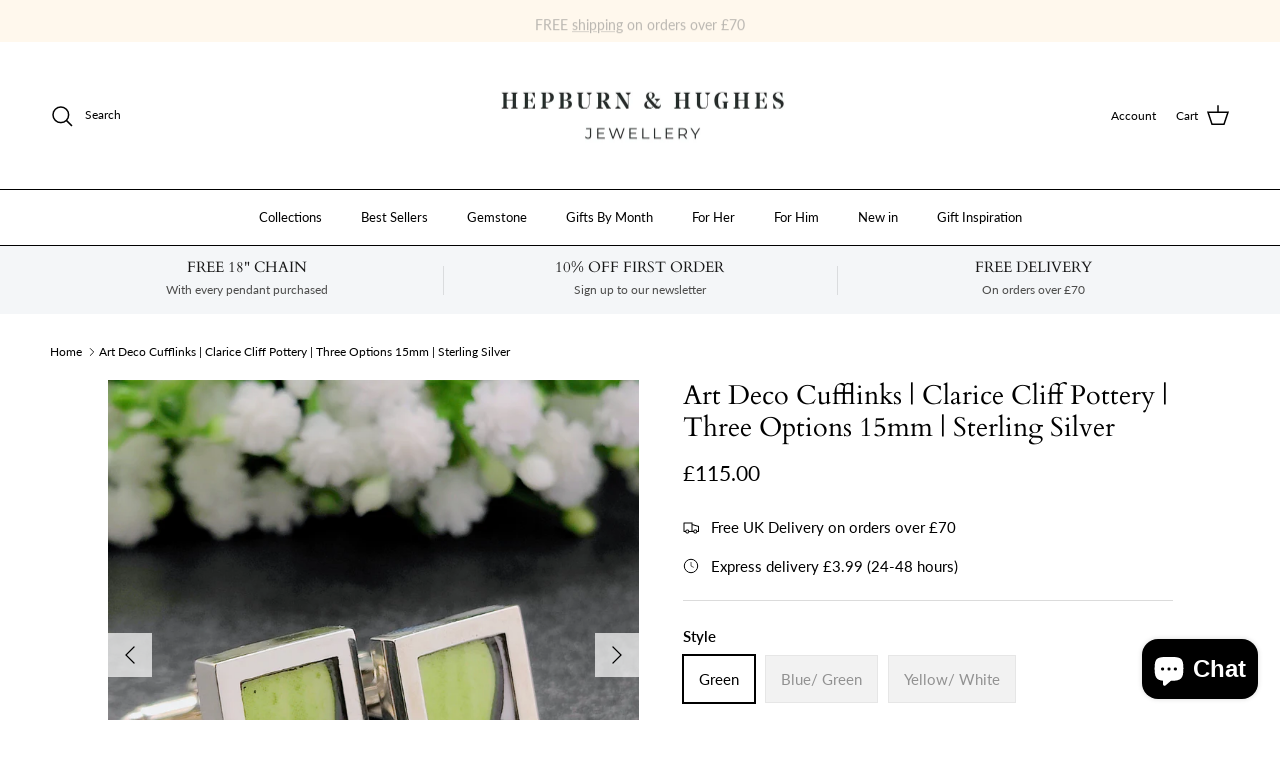

--- FILE ---
content_type: text/html; charset=utf-8
request_url: https://hepburnandhughes.com/products/art-deco-cufflinks-clarice-cliff-in-sterling-silver-3
body_size: 47307
content:
<!DOCTYPE html><!doctype html>
<html class="no-js" lang="en" dir="ltr">
<head><meta charset="utf-8">
<meta name="viewport" content="width=device-width,initial-scale=1">
<title>Art Deco Cufflinks | Clarice Cliff Pottery | Three Options 15mm | Ster &ndash; Hepburn &amp; Hughes Ltd</title><link rel="canonical" href="https://hepburnandhughes.com/products/art-deco-cufflinks-clarice-cliff-in-sterling-silver-3"><link rel="icon" href="//hepburnandhughes.com/cdn/shop/files/Untitled_design_-_2024-01-23T160503.457.png?crop=center&height=48&v=1706025915&width=48" type="image/png">
  <link rel="apple-touch-icon" href="//hepburnandhughes.com/cdn/shop/files/Untitled_design_-_2024-01-23T160503.457.png?crop=center&height=180&v=1706025915&width=180"><meta name="description" content="Art Deco cufflinks made using pottery designed by Clarice Cliff from the Bizarre Living Landscapes collection and a sterling silver surround."><meta property="og:site_name" content="Hepburn &amp; Hughes Ltd">
<meta property="og:url" content="https://hepburnandhughes.com/products/art-deco-cufflinks-clarice-cliff-in-sterling-silver-3">
<meta property="og:title" content="Art Deco Cufflinks | Clarice Cliff Pottery | Three Options 15mm | Ster">
<meta property="og:type" content="product">
<meta property="og:description" content="Art Deco cufflinks made using pottery designed by Clarice Cliff from the Bizarre Living Landscapes collection and a sterling silver surround."><meta property="og:image" content="http://hepburnandhughes.com/cdn/shop/files/art-deco-cufflinks-clarice-cliff-15mm-cuff-links-sterling-silver-29519575842880.jpg?crop=center&height=1200&v=1701768845&width=1200">
  <meta property="og:image:secure_url" content="https://hepburnandhughes.com/cdn/shop/files/art-deco-cufflinks-clarice-cliff-15mm-cuff-links-sterling-silver-29519575842880.jpg?crop=center&height=1200&v=1701768845&width=1200">
  <meta property="og:image:width" content="3008">
  <meta property="og:image:height" content="3008"><meta property="og:price:amount" content="115.00">
  <meta property="og:price:currency" content="GBP"><meta name="twitter:card" content="summary_large_image">
<meta name="twitter:title" content="Art Deco Cufflinks | Clarice Cliff Pottery | Three Options 15mm | Ster">
<meta name="twitter:description" content="Art Deco cufflinks made using pottery designed by Clarice Cliff from the Bizarre Living Landscapes collection and a sterling silver surround.">
<style>@font-face {
  font-family: Lato;
  font-weight: 400;
  font-style: normal;
  font-display: fallback;
  src: url("//hepburnandhughes.com/cdn/fonts/lato/lato_n4.c3b93d431f0091c8be23185e15c9d1fee1e971c5.woff2") format("woff2"),
       url("//hepburnandhughes.com/cdn/fonts/lato/lato_n4.d5c00c781efb195594fd2fd4ad04f7882949e327.woff") format("woff");
}
@font-face {
  font-family: Lato;
  font-weight: 700;
  font-style: normal;
  font-display: fallback;
  src: url("//hepburnandhughes.com/cdn/fonts/lato/lato_n7.900f219bc7337bc57a7a2151983f0a4a4d9d5dcf.woff2") format("woff2"),
       url("//hepburnandhughes.com/cdn/fonts/lato/lato_n7.a55c60751adcc35be7c4f8a0313f9698598612ee.woff") format("woff");
}
@font-face {
  font-family: Lato;
  font-weight: 500;
  font-style: normal;
  font-display: fallback;
  src: url("//hepburnandhughes.com/cdn/fonts/lato/lato_n5.b2fec044fbe05725e71d90882e5f3b21dae2efbd.woff2") format("woff2"),
       url("//hepburnandhughes.com/cdn/fonts/lato/lato_n5.f25a9a5c73ff9372e69074488f99e8ac702b5447.woff") format("woff");
}
@font-face {
  font-family: Lato;
  font-weight: 400;
  font-style: italic;
  font-display: fallback;
  src: url("//hepburnandhughes.com/cdn/fonts/lato/lato_i4.09c847adc47c2fefc3368f2e241a3712168bc4b6.woff2") format("woff2"),
       url("//hepburnandhughes.com/cdn/fonts/lato/lato_i4.3c7d9eb6c1b0a2bf62d892c3ee4582b016d0f30c.woff") format("woff");
}
@font-face {
  font-family: Lato;
  font-weight: 700;
  font-style: italic;
  font-display: fallback;
  src: url("//hepburnandhughes.com/cdn/fonts/lato/lato_i7.16ba75868b37083a879b8dd9f2be44e067dfbf92.woff2") format("woff2"),
       url("//hepburnandhughes.com/cdn/fonts/lato/lato_i7.4c07c2b3b7e64ab516aa2f2081d2bb0366b9dce8.woff") format("woff");
}
@font-face {
  font-family: Cardo;
  font-weight: 400;
  font-style: normal;
  font-display: fallback;
  src: url("//hepburnandhughes.com/cdn/fonts/cardo/cardo_n4.8d7bdd0369840597cbb62dc8a447619701d8d34a.woff2") format("woff2"),
       url("//hepburnandhughes.com/cdn/fonts/cardo/cardo_n4.23b63d1eff80cb5da813c4cccb6427058253ce24.woff") format("woff");
}
@font-face {
  font-family: Cardo;
  font-weight: 400;
  font-style: normal;
  font-display: fallback;
  src: url("//hepburnandhughes.com/cdn/fonts/cardo/cardo_n4.8d7bdd0369840597cbb62dc8a447619701d8d34a.woff2") format("woff2"),
       url("//hepburnandhughes.com/cdn/fonts/cardo/cardo_n4.23b63d1eff80cb5da813c4cccb6427058253ce24.woff") format("woff");
}
@font-face {
  font-family: Lato;
  font-weight: 400;
  font-style: normal;
  font-display: fallback;
  src: url("//hepburnandhughes.com/cdn/fonts/lato/lato_n4.c3b93d431f0091c8be23185e15c9d1fee1e971c5.woff2") format("woff2"),
       url("//hepburnandhughes.com/cdn/fonts/lato/lato_n4.d5c00c781efb195594fd2fd4ad04f7882949e327.woff") format("woff");
}
@font-face {
  font-family: Lato;
  font-weight: 600;
  font-style: normal;
  font-display: fallback;
  src: url("//hepburnandhughes.com/cdn/fonts/lato/lato_n6.38d0e3b23b74a60f769c51d1df73fac96c580d59.woff2") format("woff2"),
       url("//hepburnandhughes.com/cdn/fonts/lato/lato_n6.3365366161bdcc36a3f97cfbb23954d8c4bf4079.woff") format("woff");
}
:root {
  --page-container-width:          1600px;
  --reading-container-width:       720px;
  --divider-opacity:               0.14;
  --gutter-large:                  30px;
  --gutter-desktop:                20px;
  --gutter-mobile:                 16px;
  --section-padding:               50px;
  --larger-section-padding:        80px;
  --larger-section-padding-mobile: 60px;
  --largest-section-padding:       110px;
  --aos-animate-duration:          0.6s;

  --base-font-family:              Lato, sans-serif;
  --base-font-weight:              400;
  --base-font-style:               normal;
  --heading-font-family:           Cardo, serif;
  --heading-font-weight:           400;
  --heading-font-style:            normal;
  --logo-font-family:              Cardo, serif;
  --logo-font-weight:              400;
  --logo-font-style:               normal;
  --nav-font-family:               Lato, sans-serif;
  --nav-font-weight:               400;
  --nav-font-style:                normal;

  --base-text-size:15px;
  --base-line-height:              1.6;
  --input-text-size:16px;
  --smaller-text-size-1:12px;
  --smaller-text-size-2:14px;
  --smaller-text-size-3:12px;
  --smaller-text-size-4:11px;
  --larger-text-size:27px;
  --super-large-text-size:47px;
  --super-large-mobile-text-size:22px;
  --larger-mobile-text-size:22px;
  --logo-text-size:26px;--btn-letter-spacing: 0.08em;
    --btn-text-transform: uppercase;
    --button-text-size: 13px;
    --quickbuy-button-text-size: 13;
    --small-feature-link-font-size: 0.75em;
    --input-btn-padding-top:             1.2em;
    --input-btn-padding-bottom:          1.2em;--heading-text-transform:none;
  --nav-text-size:                      13px;
  --mobile-menu-font-weight:            600;

  --body-bg-color:                      255 255 255;
  --bg-color:                           255 255 255;
  --body-text-color:                    0 0 0;
  --text-color:                         0 0 0;

  --header-text-col:                    #000000;--header-text-hover-col:             var(--main-nav-link-hover-col);--header-bg-col:                     #ffffff;
  --heading-color:                     0 0 0;
  --body-heading-color:                0 0 0;
  --heading-divider-col:               #000000;

  --logo-col:                          #000000;
  --main-nav-bg:                       #ffffff;
  --main-nav-link-col:                 #000000;
  --main-nav-link-hover-col:           #000000;
  --main-nav-link-featured-col:        #dd6666;

  --link-color:                        0 0 0;
  --body-link-color:                   0 0 0;

  --btn-bg-color:                        0 0 0;
  --btn-bg-hover-color:                  220 221 228;
  --btn-border-color:                    0 0 0;
  --btn-border-hover-color:              220 221 228;
  --btn-text-color:                      255 255 255;
  --btn-text-hover-color:                255 255 255;--btn-alt-bg-color:                    255 255 255;
  --btn-alt-text-color:                  35 35 35;
  --btn-alt-border-color:                35 35 35;
  --btn-alt-border-hover-color:          35 35 35;--btn-ter-bg-color:                    235 235 235;
  --btn-ter-text-color:                  0 0 0;
  --btn-ter-bg-hover-color:              0 0 0;
  --btn-ter-text-hover-color:            255 255 255;--btn-border-radius: 0;--color-scheme-default:                             #ffffff;
  --color-scheme-default-color:                       255 255 255;
  --color-scheme-default-text-color:                  0 0 0;
  --color-scheme-default-head-color:                  0 0 0;
  --color-scheme-default-link-color:                  0 0 0;
  --color-scheme-default-btn-text-color:              255 255 255;
  --color-scheme-default-btn-text-hover-color:        255 255 255;
  --color-scheme-default-btn-bg-color:                0 0 0;
  --color-scheme-default-btn-bg-hover-color:          220 221 228;
  --color-scheme-default-btn-border-color:            0 0 0;
  --color-scheme-default-btn-border-hover-color:      220 221 228;
  --color-scheme-default-btn-alt-text-color:          35 35 35;
  --color-scheme-default-btn-alt-bg-color:            255 255 255;
  --color-scheme-default-btn-alt-border-color:        35 35 35;
  --color-scheme-default-btn-alt-border-hover-color:  35 35 35;

  --color-scheme-1:                             #fff8ed;
  --color-scheme-1-color:                       255 248 237;
  --color-scheme-1-text-color:                  0 0 0;
  --color-scheme-1-head-color:                  0 0 0;
  --color-scheme-1-link-color:                  221 102 102;
  --color-scheme-1-btn-text-color:              0 0 0;
  --color-scheme-1-btn-text-hover-color:        0 0 0;
  --color-scheme-1-btn-bg-color:                220 221 228;
  --color-scheme-1-btn-bg-hover-color:          220 221 228;
  --color-scheme-1-btn-border-color:            220 221 228;
  --color-scheme-1-btn-border-hover-color:      220 221 228;
  --color-scheme-1-btn-alt-text-color:          0 0 0;
  --color-scheme-1-btn-alt-bg-color:            255 255 255;
  --color-scheme-1-btn-alt-border-color:        0 0 0;
  --color-scheme-1-btn-alt-border-hover-color:  0 0 0;

  --color-scheme-2:                             #faf2e6;
  --color-scheme-2-color:                       250 242 230;
  --color-scheme-2-text-color:                  0 0 0;
  --color-scheme-2-head-color:                  0 0 0;
  --color-scheme-2-link-color:                  221 102 102;
  --color-scheme-2-btn-text-color:              0 0 0;
  --color-scheme-2-btn-text-hover-color:        0 0 0;
  --color-scheme-2-btn-bg-color:                220 221 228;
  --color-scheme-2-btn-bg-hover-color:          220 221 228;
  --color-scheme-2-btn-border-color:            220 221 228;
  --color-scheme-2-btn-border-hover-color:      220 221 228;
  --color-scheme-2-btn-alt-text-color:          0 0 0;
  --color-scheme-2-btn-alt-bg-color:            214 208 204;
  --color-scheme-2-btn-alt-border-color:        0 0 0;
  --color-scheme-2-btn-alt-border-hover-color:  0 0 0;

  /* Shop Pay payment terms */
  --payment-terms-background-color:    #ffffff;--quickbuy-bg: 255 255 255;--body-input-background-color:       rgb(var(--body-bg-color));
  --input-background-color:            rgb(var(--body-bg-color));
  --body-input-text-color:             var(--body-text-color);
  --input-text-color:                  var(--body-text-color);
  --body-input-border-color:           rgb(191, 191, 191);
  --input-border-color:                rgb(191, 191, 191);
  --input-border-color-hover:          rgb(115, 115, 115);
  --input-border-color-active:         rgb(0, 0, 0);

  --swatch-cross-svg:                  url("data:image/svg+xml,%3Csvg xmlns='http://www.w3.org/2000/svg' width='240' height='240' viewBox='0 0 24 24' fill='none' stroke='rgb(191, 191, 191)' stroke-width='0.09' preserveAspectRatio='none' %3E%3Cline x1='24' y1='0' x2='0' y2='24'%3E%3C/line%3E%3C/svg%3E");
  --swatch-cross-hover:                url("data:image/svg+xml,%3Csvg xmlns='http://www.w3.org/2000/svg' width='240' height='240' viewBox='0 0 24 24' fill='none' stroke='rgb(115, 115, 115)' stroke-width='0.09' preserveAspectRatio='none' %3E%3Cline x1='24' y1='0' x2='0' y2='24'%3E%3C/line%3E%3C/svg%3E");
  --swatch-cross-active:               url("data:image/svg+xml,%3Csvg xmlns='http://www.w3.org/2000/svg' width='240' height='240' viewBox='0 0 24 24' fill='none' stroke='rgb(0, 0, 0)' stroke-width='0.09' preserveAspectRatio='none' %3E%3Cline x1='24' y1='0' x2='0' y2='24'%3E%3C/line%3E%3C/svg%3E");

  --footer-divider-col:                #fff8ed;
  --footer-text-col:                   0 0 0;
  --footer-heading-col:                0 0 0;
  --footer-bg:                         #fff8ed;--product-label-overlay-justify: flex-start;--product-label-overlay-align: flex-start;--product-label-overlay-reduction-text:   #000000;
  --product-label-overlay-reduction-bg:     #d6d0cc;
  --product-label-overlay-stock-text:       #000000;
  --product-label-overlay-stock-bg:         #d6d0cc;
  --product-label-overlay-new-text:         #000000;
  --product-label-overlay-new-bg:           #fff8ed;
  --product-label-overlay-meta-text:        #000000;
  --product-label-overlay-meta-bg:          #fff8ed;
  --product-label-sale-text:                #dd6666;
  --product-label-sold-text:                #dd6666;
  --product-label-preorder-text:            #3ea36a;

  --product-block-crop-align:               center;

  
  --product-block-price-align:              center;
  --product-block-price-item-margin-start:  .25rem;
  --product-block-price-item-margin-end:    .25rem;
  

  --collection-block-image-position:   center center;

  --swatch-picker-image-size:          40px;
  --swatch-crop-align:                 center center;

  --image-overlay-text-color:          255 255 255;--image-overlay-bg:                  rgba(0, 0, 0, 0.12);
  --image-overlay-shadow-start:        rgb(0 0 0 / 0.16);
  --image-overlay-box-opacity:         0.88;.image-overlay--bg-box .text-overlay .text-overlay__text {
      --image-overlay-box-bg: 255 255 255;
      --heading-color: var(--body-heading-color);
      --text-color: var(--body-text-color);
      --link-color: var(--body-link-color);
    }--product-inventory-ok-box-color:            #f6e0d8;
  --product-inventory-ok-text-color:           #000000;
  --product-inventory-ok-icon-box-fill-color:  #fff;
  --product-inventory-low-box-color:           #d6d0cc;
  --product-inventory-low-text-color:          #000000;
  --product-inventory-low-icon-box-fill-color: #fff;
  --product-inventory-low-text-color-channels: 0, 0, 0;
  --product-inventory-ok-text-color-channels:  0, 0, 0;

  --rating-star-color: 0 0 0;
}::selection {
    background: rgb(var(--body-heading-color));
    color: rgb(var(--body-bg-color));
  }
  ::-moz-selection {
    background: rgb(var(--body-heading-color));
    color: rgb(var(--body-bg-color));
  }.use-color-scheme--default {
  --product-label-sale-text:           #dd6666;
  --product-label-sold-text:           #dd6666;
  --product-label-preorder-text:       #3ea36a;
  --input-background-color:            rgb(var(--body-bg-color));
  --input-text-color:                  var(--body-input-text-color);
  --input-border-color:                rgb(191, 191, 191);
  --input-border-color-hover:          rgb(115, 115, 115);
  --input-border-color-active:         rgb(0, 0, 0);
}</style>

  <link href="//hepburnandhughes.com/cdn/shop/t/10/assets/main.css?v=98332359397807725241707414450" rel="stylesheet" type="text/css" media="all" />
<link rel="preload" as="font" href="//hepburnandhughes.com/cdn/fonts/lato/lato_n4.c3b93d431f0091c8be23185e15c9d1fee1e971c5.woff2" type="font/woff2" crossorigin><link rel="preload" as="font" href="//hepburnandhughes.com/cdn/fonts/cardo/cardo_n4.8d7bdd0369840597cbb62dc8a447619701d8d34a.woff2" type="font/woff2" crossorigin><script>
    document.documentElement.className = document.documentElement.className.replace('no-js', 'js');

    window.theme = {
      info: {
        name: 'Symmetry',
        version: '7.1.2'
      },
      device: {
        hasTouch: window.matchMedia('(any-pointer: coarse)').matches,
        hasHover: window.matchMedia('(hover: hover)').matches
      },
      mediaQueries: {
        md: '(min-width: 768px)',
        productMediaCarouselBreak: '(min-width: 1041px)'
      },
      routes: {
        base: 'https://hepburnandhughes.com',
        cart: '/cart',
        cartAdd: '/cart/add.js',
        cartUpdate: '/cart/update.js',
        predictiveSearch: '/search/suggest'
      },
      strings: {
        cartTermsConfirmation: "You must agree to the terms and conditions before continuing.",
        cartItemsQuantityError: "You can only add [QUANTITY] of this item to your cart.",
        generalSearchViewAll: "View all search results",
        noStock: "Sold out",
        noVariant: "Unavailable",
        productsProductChooseA: "Choose a",
        generalSearchPages: "Pages",
        generalSearchNoResultsWithoutTerms: "Sorry, we couldnʼt find any results",
        shippingCalculator: {
          singleRate: "There is one shipping rate for this destination:",
          multipleRates: "There are multiple shipping rates for this destination:",
          noRates: "We do not ship to this destination."
        }
      },
      settings: {
        moneyWithCurrencyFormat: "£{{amount}} GBP",
        cartType: "page",
        afterAddToCart: "notification",
        quickbuyStyle: "button",
        externalLinksNewTab: true,
        internalLinksSmoothScroll: true
      }
    }

    theme.inlineNavigationCheck = function() {
      var pageHeader = document.querySelector('.pageheader'),
          inlineNavContainer = pageHeader.querySelector('.logo-area__left__inner'),
          inlineNav = inlineNavContainer.querySelector('.navigation--left');
      if (inlineNav && getComputedStyle(inlineNav).display != 'none') {
        var inlineMenuCentered = document.querySelector('.pageheader--layout-inline-menu-center'),
            logoContainer = document.querySelector('.logo-area__middle__inner');
        if(inlineMenuCentered) {
          var rightWidth = document.querySelector('.logo-area__right__inner').clientWidth,
              middleWidth = logoContainer.clientWidth,
              logoArea = document.querySelector('.logo-area'),
              computedLogoAreaStyle = getComputedStyle(logoArea),
              logoAreaInnerWidth = logoArea.clientWidth - Math.ceil(parseFloat(computedLogoAreaStyle.paddingLeft)) - Math.ceil(parseFloat(computedLogoAreaStyle.paddingRight)),
              availableNavWidth = logoAreaInnerWidth - Math.max(rightWidth, middleWidth) * 2 - 40;
          inlineNavContainer.style.maxWidth = availableNavWidth + 'px';
        }

        var firstInlineNavLink = inlineNav.querySelector('.navigation__item:first-child'),
            lastInlineNavLink = inlineNav.querySelector('.navigation__item:last-child');
        if (lastInlineNavLink) {
          var inlineNavWidth = null;
          if(document.querySelector('html[dir=rtl]')) {
            inlineNavWidth = firstInlineNavLink.offsetLeft - lastInlineNavLink.offsetLeft + firstInlineNavLink.offsetWidth;
          } else {
            inlineNavWidth = lastInlineNavLink.offsetLeft - firstInlineNavLink.offsetLeft + lastInlineNavLink.offsetWidth;
          }
          if (inlineNavContainer.offsetWidth >= inlineNavWidth) {
            pageHeader.classList.add('pageheader--layout-inline-permitted');
            var tallLogo = logoContainer.clientHeight > lastInlineNavLink.clientHeight + 20;
            if (tallLogo) {
              inlineNav.classList.add('navigation--tight-underline');
            } else {
              inlineNav.classList.remove('navigation--tight-underline');
            }
          } else {
            pageHeader.classList.remove('pageheader--layout-inline-permitted');
          }
        }
      }
    };

    theme.setInitialHeaderHeightProperty = () => {
      const section = document.querySelector('.section-header');
      if (section) {
        document.documentElement.style.setProperty('--theme-header-height', Math.ceil(section.clientHeight) + 'px');
      }
    };
  </script>

  <script src="//hepburnandhughes.com/cdn/shop/t/10/assets/main.js?v=66933730433444639621706006348" defer></script>
    <script src="//hepburnandhughes.com/cdn/shop/t/10/assets/animate-on-scroll.js?v=15249566486942820451706006347" defer></script>
    <link href="//hepburnandhughes.com/cdn/shop/t/10/assets/animate-on-scroll.css?v=35216439550296132921706006347" rel="stylesheet" type="text/css" media="all" />
  

  <script>window.performance && window.performance.mark && window.performance.mark('shopify.content_for_header.start');</script><meta name="google-site-verification" content="VxM9uv-sW3r_GnnRY98zVLzYObpa6oQY-IcWxmKjz-c">
<meta name="facebook-domain-verification" content="knklqopz8a18d7p359wpvuuafbgaqq">
<meta name="facebook-domain-verification" content="eiw1uw6npqucnp0nz94452roiony83">
<meta id="shopify-digital-wallet" name="shopify-digital-wallet" content="/27118534740/digital_wallets/dialog">
<meta name="shopify-checkout-api-token" content="a55b09e291239cf38bad256ae794bd4c">
<meta id="in-context-paypal-metadata" data-shop-id="27118534740" data-venmo-supported="false" data-environment="production" data-locale="en_US" data-paypal-v4="true" data-currency="GBP">
<link rel="alternate" type="application/json+oembed" href="https://hepburnandhughes.com/products/art-deco-cufflinks-clarice-cliff-in-sterling-silver-3.oembed">
<script async="async" src="/checkouts/internal/preloads.js?locale=en-GB"></script>
<link rel="preconnect" href="https://shop.app" crossorigin="anonymous">
<script async="async" src="https://shop.app/checkouts/internal/preloads.js?locale=en-GB&shop_id=27118534740" crossorigin="anonymous"></script>
<script id="apple-pay-shop-capabilities" type="application/json">{"shopId":27118534740,"countryCode":"GB","currencyCode":"GBP","merchantCapabilities":["supports3DS"],"merchantId":"gid:\/\/shopify\/Shop\/27118534740","merchantName":"Hepburn \u0026 Hughes Ltd","requiredBillingContactFields":["postalAddress","email"],"requiredShippingContactFields":["postalAddress","email"],"shippingType":"shipping","supportedNetworks":["visa","maestro","masterCard","amex","discover","elo"],"total":{"type":"pending","label":"Hepburn \u0026 Hughes Ltd","amount":"1.00"},"shopifyPaymentsEnabled":true,"supportsSubscriptions":true}</script>
<script id="shopify-features" type="application/json">{"accessToken":"a55b09e291239cf38bad256ae794bd4c","betas":["rich-media-storefront-analytics"],"domain":"hepburnandhughes.com","predictiveSearch":true,"shopId":27118534740,"locale":"en"}</script>
<script>var Shopify = Shopify || {};
Shopify.shop = "hepburn-and-hughes.myshopify.com";
Shopify.locale = "en";
Shopify.currency = {"active":"GBP","rate":"1.0"};
Shopify.country = "GB";
Shopify.theme = {"name":"Symmetry","id":123864842304,"schema_name":"Symmetry","schema_version":"7.1.2","theme_store_id":568,"role":"main"};
Shopify.theme.handle = "null";
Shopify.theme.style = {"id":null,"handle":null};
Shopify.cdnHost = "hepburnandhughes.com/cdn";
Shopify.routes = Shopify.routes || {};
Shopify.routes.root = "/";</script>
<script type="module">!function(o){(o.Shopify=o.Shopify||{}).modules=!0}(window);</script>
<script>!function(o){function n(){var o=[];function n(){o.push(Array.prototype.slice.apply(arguments))}return n.q=o,n}var t=o.Shopify=o.Shopify||{};t.loadFeatures=n(),t.autoloadFeatures=n()}(window);</script>
<script>
  window.ShopifyPay = window.ShopifyPay || {};
  window.ShopifyPay.apiHost = "shop.app\/pay";
  window.ShopifyPay.redirectState = null;
</script>
<script id="shop-js-analytics" type="application/json">{"pageType":"product"}</script>
<script defer="defer" async type="module" src="//hepburnandhughes.com/cdn/shopifycloud/shop-js/modules/v2/client.init-shop-cart-sync_BT-GjEfc.en.esm.js"></script>
<script defer="defer" async type="module" src="//hepburnandhughes.com/cdn/shopifycloud/shop-js/modules/v2/chunk.common_D58fp_Oc.esm.js"></script>
<script defer="defer" async type="module" src="//hepburnandhughes.com/cdn/shopifycloud/shop-js/modules/v2/chunk.modal_xMitdFEc.esm.js"></script>
<script type="module">
  await import("//hepburnandhughes.com/cdn/shopifycloud/shop-js/modules/v2/client.init-shop-cart-sync_BT-GjEfc.en.esm.js");
await import("//hepburnandhughes.com/cdn/shopifycloud/shop-js/modules/v2/chunk.common_D58fp_Oc.esm.js");
await import("//hepburnandhughes.com/cdn/shopifycloud/shop-js/modules/v2/chunk.modal_xMitdFEc.esm.js");

  window.Shopify.SignInWithShop?.initShopCartSync?.({"fedCMEnabled":true,"windoidEnabled":true});

</script>
<script defer="defer" async type="module" src="//hepburnandhughes.com/cdn/shopifycloud/shop-js/modules/v2/client.payment-terms_Ci9AEqFq.en.esm.js"></script>
<script defer="defer" async type="module" src="//hepburnandhughes.com/cdn/shopifycloud/shop-js/modules/v2/chunk.common_D58fp_Oc.esm.js"></script>
<script defer="defer" async type="module" src="//hepburnandhughes.com/cdn/shopifycloud/shop-js/modules/v2/chunk.modal_xMitdFEc.esm.js"></script>
<script type="module">
  await import("//hepburnandhughes.com/cdn/shopifycloud/shop-js/modules/v2/client.payment-terms_Ci9AEqFq.en.esm.js");
await import("//hepburnandhughes.com/cdn/shopifycloud/shop-js/modules/v2/chunk.common_D58fp_Oc.esm.js");
await import("//hepburnandhughes.com/cdn/shopifycloud/shop-js/modules/v2/chunk.modal_xMitdFEc.esm.js");

  
</script>
<script>
  window.Shopify = window.Shopify || {};
  if (!window.Shopify.featureAssets) window.Shopify.featureAssets = {};
  window.Shopify.featureAssets['shop-js'] = {"shop-cart-sync":["modules/v2/client.shop-cart-sync_DZOKe7Ll.en.esm.js","modules/v2/chunk.common_D58fp_Oc.esm.js","modules/v2/chunk.modal_xMitdFEc.esm.js"],"init-fed-cm":["modules/v2/client.init-fed-cm_B6oLuCjv.en.esm.js","modules/v2/chunk.common_D58fp_Oc.esm.js","modules/v2/chunk.modal_xMitdFEc.esm.js"],"shop-cash-offers":["modules/v2/client.shop-cash-offers_D2sdYoxE.en.esm.js","modules/v2/chunk.common_D58fp_Oc.esm.js","modules/v2/chunk.modal_xMitdFEc.esm.js"],"shop-login-button":["modules/v2/client.shop-login-button_QeVjl5Y3.en.esm.js","modules/v2/chunk.common_D58fp_Oc.esm.js","modules/v2/chunk.modal_xMitdFEc.esm.js"],"pay-button":["modules/v2/client.pay-button_DXTOsIq6.en.esm.js","modules/v2/chunk.common_D58fp_Oc.esm.js","modules/v2/chunk.modal_xMitdFEc.esm.js"],"shop-button":["modules/v2/client.shop-button_DQZHx9pm.en.esm.js","modules/v2/chunk.common_D58fp_Oc.esm.js","modules/v2/chunk.modal_xMitdFEc.esm.js"],"avatar":["modules/v2/client.avatar_BTnouDA3.en.esm.js"],"init-windoid":["modules/v2/client.init-windoid_CR1B-cfM.en.esm.js","modules/v2/chunk.common_D58fp_Oc.esm.js","modules/v2/chunk.modal_xMitdFEc.esm.js"],"init-shop-for-new-customer-accounts":["modules/v2/client.init-shop-for-new-customer-accounts_C_vY_xzh.en.esm.js","modules/v2/client.shop-login-button_QeVjl5Y3.en.esm.js","modules/v2/chunk.common_D58fp_Oc.esm.js","modules/v2/chunk.modal_xMitdFEc.esm.js"],"init-shop-email-lookup-coordinator":["modules/v2/client.init-shop-email-lookup-coordinator_BI7n9ZSv.en.esm.js","modules/v2/chunk.common_D58fp_Oc.esm.js","modules/v2/chunk.modal_xMitdFEc.esm.js"],"init-shop-cart-sync":["modules/v2/client.init-shop-cart-sync_BT-GjEfc.en.esm.js","modules/v2/chunk.common_D58fp_Oc.esm.js","modules/v2/chunk.modal_xMitdFEc.esm.js"],"shop-toast-manager":["modules/v2/client.shop-toast-manager_DiYdP3xc.en.esm.js","modules/v2/chunk.common_D58fp_Oc.esm.js","modules/v2/chunk.modal_xMitdFEc.esm.js"],"init-customer-accounts":["modules/v2/client.init-customer-accounts_D9ZNqS-Q.en.esm.js","modules/v2/client.shop-login-button_QeVjl5Y3.en.esm.js","modules/v2/chunk.common_D58fp_Oc.esm.js","modules/v2/chunk.modal_xMitdFEc.esm.js"],"init-customer-accounts-sign-up":["modules/v2/client.init-customer-accounts-sign-up_iGw4briv.en.esm.js","modules/v2/client.shop-login-button_QeVjl5Y3.en.esm.js","modules/v2/chunk.common_D58fp_Oc.esm.js","modules/v2/chunk.modal_xMitdFEc.esm.js"],"shop-follow-button":["modules/v2/client.shop-follow-button_CqMgW2wH.en.esm.js","modules/v2/chunk.common_D58fp_Oc.esm.js","modules/v2/chunk.modal_xMitdFEc.esm.js"],"checkout-modal":["modules/v2/client.checkout-modal_xHeaAweL.en.esm.js","modules/v2/chunk.common_D58fp_Oc.esm.js","modules/v2/chunk.modal_xMitdFEc.esm.js"],"shop-login":["modules/v2/client.shop-login_D91U-Q7h.en.esm.js","modules/v2/chunk.common_D58fp_Oc.esm.js","modules/v2/chunk.modal_xMitdFEc.esm.js"],"lead-capture":["modules/v2/client.lead-capture_BJmE1dJe.en.esm.js","modules/v2/chunk.common_D58fp_Oc.esm.js","modules/v2/chunk.modal_xMitdFEc.esm.js"],"payment-terms":["modules/v2/client.payment-terms_Ci9AEqFq.en.esm.js","modules/v2/chunk.common_D58fp_Oc.esm.js","modules/v2/chunk.modal_xMitdFEc.esm.js"]};
</script>
<script>(function() {
  var isLoaded = false;
  function asyncLoad() {
    if (isLoaded) return;
    isLoaded = true;
    var urls = ["https:\/\/ecommplugins-scripts.trustpilot.com\/v2.1\/js\/header.min.js?settings=eyJrZXkiOiJsUEVtWHVYaXlmQXJiUWlwIiwicyI6InNrdSJ9\u0026shop=hepburn-and-hughes.myshopify.com","https:\/\/ecommplugins-trustboxsettings.trustpilot.com\/hepburn-and-hughes.myshopify.com.js?settings=1732726739879\u0026shop=hepburn-and-hughes.myshopify.com","https:\/\/widget.trustpilot.com\/bootstrap\/v5\/tp.widget.sync.bootstrap.min.js?shop=hepburn-and-hughes.myshopify.com","https:\/\/static.klaviyo.com\/onsite\/js\/klaviyo.js?company_id=VKb2hc\u0026shop=hepburn-and-hughes.myshopify.com","https:\/\/static.klaviyo.com\/onsite\/js\/klaviyo.js?company_id=SikvEr\u0026shop=hepburn-and-hughes.myshopify.com","https:\/\/cdn.logbase.io\/lb-upsell-wrapper.js?shop=hepburn-and-hughes.myshopify.com"];
    for (var i = 0; i < urls.length; i++) {
      var s = document.createElement('script');
      s.type = 'text/javascript';
      s.async = true;
      s.src = urls[i];
      var x = document.getElementsByTagName('script')[0];
      x.parentNode.insertBefore(s, x);
    }
  };
  if(window.attachEvent) {
    window.attachEvent('onload', asyncLoad);
  } else {
    window.addEventListener('load', asyncLoad, false);
  }
})();</script>
<script id="__st">var __st={"a":27118534740,"offset":0,"reqid":"173ede8b-24c1-4d25-822d-6908bad63739-1769273875","pageurl":"hepburnandhughes.com\/products\/art-deco-cufflinks-clarice-cliff-in-sterling-silver-3","u":"a8c3d3a954c0","p":"product","rtyp":"product","rid":4802331541568};</script>
<script>window.ShopifyPaypalV4VisibilityTracking = true;</script>
<script id="captcha-bootstrap">!function(){'use strict';const t='contact',e='account',n='new_comment',o=[[t,t],['blogs',n],['comments',n],[t,'customer']],c=[[e,'customer_login'],[e,'guest_login'],[e,'recover_customer_password'],[e,'create_customer']],r=t=>t.map((([t,e])=>`form[action*='/${t}']:not([data-nocaptcha='true']) input[name='form_type'][value='${e}']`)).join(','),a=t=>()=>t?[...document.querySelectorAll(t)].map((t=>t.form)):[];function s(){const t=[...o],e=r(t);return a(e)}const i='password',u='form_key',d=['recaptcha-v3-token','g-recaptcha-response','h-captcha-response',i],f=()=>{try{return window.sessionStorage}catch{return}},m='__shopify_v',_=t=>t.elements[u];function p(t,e,n=!1){try{const o=window.sessionStorage,c=JSON.parse(o.getItem(e)),{data:r}=function(t){const{data:e,action:n}=t;return t[m]||n?{data:e,action:n}:{data:t,action:n}}(c);for(const[e,n]of Object.entries(r))t.elements[e]&&(t.elements[e].value=n);n&&o.removeItem(e)}catch(o){console.error('form repopulation failed',{error:o})}}const l='form_type',E='cptcha';function T(t){t.dataset[E]=!0}const w=window,h=w.document,L='Shopify',v='ce_forms',y='captcha';let A=!1;((t,e)=>{const n=(g='f06e6c50-85a8-45c8-87d0-21a2b65856fe',I='https://cdn.shopify.com/shopifycloud/storefront-forms-hcaptcha/ce_storefront_forms_captcha_hcaptcha.v1.5.2.iife.js',D={infoText:'Protected by hCaptcha',privacyText:'Privacy',termsText:'Terms'},(t,e,n)=>{const o=w[L][v],c=o.bindForm;if(c)return c(t,g,e,D).then(n);var r;o.q.push([[t,g,e,D],n]),r=I,A||(h.body.append(Object.assign(h.createElement('script'),{id:'captcha-provider',async:!0,src:r})),A=!0)});var g,I,D;w[L]=w[L]||{},w[L][v]=w[L][v]||{},w[L][v].q=[],w[L][y]=w[L][y]||{},w[L][y].protect=function(t,e){n(t,void 0,e),T(t)},Object.freeze(w[L][y]),function(t,e,n,w,h,L){const[v,y,A,g]=function(t,e,n){const i=e?o:[],u=t?c:[],d=[...i,...u],f=r(d),m=r(i),_=r(d.filter((([t,e])=>n.includes(e))));return[a(f),a(m),a(_),s()]}(w,h,L),I=t=>{const e=t.target;return e instanceof HTMLFormElement?e:e&&e.form},D=t=>v().includes(t);t.addEventListener('submit',(t=>{const e=I(t);if(!e)return;const n=D(e)&&!e.dataset.hcaptchaBound&&!e.dataset.recaptchaBound,o=_(e),c=g().includes(e)&&(!o||!o.value);(n||c)&&t.preventDefault(),c&&!n&&(function(t){try{if(!f())return;!function(t){const e=f();if(!e)return;const n=_(t);if(!n)return;const o=n.value;o&&e.removeItem(o)}(t);const e=Array.from(Array(32),(()=>Math.random().toString(36)[2])).join('');!function(t,e){_(t)||t.append(Object.assign(document.createElement('input'),{type:'hidden',name:u})),t.elements[u].value=e}(t,e),function(t,e){const n=f();if(!n)return;const o=[...t.querySelectorAll(`input[type='${i}']`)].map((({name:t})=>t)),c=[...d,...o],r={};for(const[a,s]of new FormData(t).entries())c.includes(a)||(r[a]=s);n.setItem(e,JSON.stringify({[m]:1,action:t.action,data:r}))}(t,e)}catch(e){console.error('failed to persist form',e)}}(e),e.submit())}));const S=(t,e)=>{t&&!t.dataset[E]&&(n(t,e.some((e=>e===t))),T(t))};for(const o of['focusin','change'])t.addEventListener(o,(t=>{const e=I(t);D(e)&&S(e,y())}));const B=e.get('form_key'),M=e.get(l),P=B&&M;t.addEventListener('DOMContentLoaded',(()=>{const t=y();if(P)for(const e of t)e.elements[l].value===M&&p(e,B);[...new Set([...A(),...v().filter((t=>'true'===t.dataset.shopifyCaptcha))])].forEach((e=>S(e,t)))}))}(h,new URLSearchParams(w.location.search),n,t,e,['guest_login'])})(!0,!0)}();</script>
<script integrity="sha256-4kQ18oKyAcykRKYeNunJcIwy7WH5gtpwJnB7kiuLZ1E=" data-source-attribution="shopify.loadfeatures" defer="defer" src="//hepburnandhughes.com/cdn/shopifycloud/storefront/assets/storefront/load_feature-a0a9edcb.js" crossorigin="anonymous"></script>
<script crossorigin="anonymous" defer="defer" src="//hepburnandhughes.com/cdn/shopifycloud/storefront/assets/shopify_pay/storefront-65b4c6d7.js?v=20250812"></script>
<script data-source-attribution="shopify.dynamic_checkout.dynamic.init">var Shopify=Shopify||{};Shopify.PaymentButton=Shopify.PaymentButton||{isStorefrontPortableWallets:!0,init:function(){window.Shopify.PaymentButton.init=function(){};var t=document.createElement("script");t.src="https://hepburnandhughes.com/cdn/shopifycloud/portable-wallets/latest/portable-wallets.en.js",t.type="module",document.head.appendChild(t)}};
</script>
<script data-source-attribution="shopify.dynamic_checkout.buyer_consent">
  function portableWalletsHideBuyerConsent(e){var t=document.getElementById("shopify-buyer-consent"),n=document.getElementById("shopify-subscription-policy-button");t&&n&&(t.classList.add("hidden"),t.setAttribute("aria-hidden","true"),n.removeEventListener("click",e))}function portableWalletsShowBuyerConsent(e){var t=document.getElementById("shopify-buyer-consent"),n=document.getElementById("shopify-subscription-policy-button");t&&n&&(t.classList.remove("hidden"),t.removeAttribute("aria-hidden"),n.addEventListener("click",e))}window.Shopify?.PaymentButton&&(window.Shopify.PaymentButton.hideBuyerConsent=portableWalletsHideBuyerConsent,window.Shopify.PaymentButton.showBuyerConsent=portableWalletsShowBuyerConsent);
</script>
<script data-source-attribution="shopify.dynamic_checkout.cart.bootstrap">document.addEventListener("DOMContentLoaded",(function(){function t(){return document.querySelector("shopify-accelerated-checkout-cart, shopify-accelerated-checkout")}if(t())Shopify.PaymentButton.init();else{new MutationObserver((function(e,n){t()&&(Shopify.PaymentButton.init(),n.disconnect())})).observe(document.body,{childList:!0,subtree:!0})}}));
</script>
<script id='scb4127' type='text/javascript' async='' src='https://hepburnandhughes.com/cdn/shopifycloud/privacy-banner/storefront-banner.js'></script><link id="shopify-accelerated-checkout-styles" rel="stylesheet" media="screen" href="https://hepburnandhughes.com/cdn/shopifycloud/portable-wallets/latest/accelerated-checkout-backwards-compat.css" crossorigin="anonymous">
<style id="shopify-accelerated-checkout-cart">
        #shopify-buyer-consent {
  margin-top: 1em;
  display: inline-block;
  width: 100%;
}

#shopify-buyer-consent.hidden {
  display: none;
}

#shopify-subscription-policy-button {
  background: none;
  border: none;
  padding: 0;
  text-decoration: underline;
  font-size: inherit;
  cursor: pointer;
}

#shopify-subscription-policy-button::before {
  box-shadow: none;
}

      </style>
<script id="sections-script" data-sections="related-products" defer="defer" src="//hepburnandhughes.com/cdn/shop/t/10/compiled_assets/scripts.js?v=23982"></script>
<script>window.performance && window.performance.mark && window.performance.mark('shopify.content_for_header.end');</script>
<!-- CC Custom Head Start --><!-- CC Custom Head End --><!-- Google tag (gtag.js) -->
  <script async src="https://www.googletagmanager.com/gtag/js?id=AW-574155224"></script>
  <script>
    window.dataLayer = window.dataLayer || [];
    function gtag(){dataLayer.push(arguments);}
    gtag('js', new Date());
  
    gtag('config', 'AW-574155224');
  </script>
      <!-- BEGIN MerchantWidget Code -->
<script id='merchantWidgetScript'
        src="https://www.gstatic.com/shopping/merchant/merchantwidget.js"
        defer>
</script>
<script type="text/javascript">
  merchantWidgetScript.addEventListener('load', function () {
    merchantwidget.start({
     position: 'LEFT_BOTTOM'
   });
  });
</script>
<!-- END MerchantWidget Code -->

<!-- BEGIN app block: shopify://apps/wrapped/blocks/app-embed/1714fc7d-e525-4a14-8c3e-1b6ed95734c5 --><script type="module" src="https://cdn.shopify.com/storefront/web-components.js"></script>
<!-- BEGIN app snippet: app-embed.settings --><script type="text/javascript">
  window.Wrapped = { ...window.Wrapped };
  window.Wrapped.options = {"product":{"settings":{"optionMode":"advanced","visibilityTag":"wrapped:disabled","giftMessage":true,"giftMessageMaxChars":150,"giftSender":false,"giftReceiver":false,"giftMessageRequired":false,"giftSenderRequired":false,"giftReceiverRequired":false,"giftMessageEmoji":true,"giftSenderEmoji":true,"giftReceiverEmoji":true,"giftOptionLabels":{"primary":"Select a gift option"},"giftCheckboxLabels":{"primary":"🎁 Gift wrap this order?"},"giftMessageLabels":{"primary":"Add a personalized gift message:"},"giftMessagePlaceholderLabels":{"primary":"Write your message here..."},"giftSenderLabels":{"primary":"Sender:"},"giftSenderPlaceholderLabels":{"primary":"Sender name"},"giftReceiverLabels":{"primary":"Recipient:"},"giftReceiverPlaceholderLabels":{"primary":"Receiver name"},"saveLabels":{"primary":"Save"},"removeLabels":{"primary":"Remove"},"unavailableLabels":{"primary":"Unavailable"},"visibilityHelperLabels":{"primary":"Unavailable for one or more items in your cart"},"requiredFieldLabels":{"primary":"Please fill out this field."},"emojiFieldLabels":{"primary":"Emoji characters are not permitted."},"ordersLimitReached":false,"multipleGiftVariants":true},"datafields":{"checkbox":"Gift Wrap","message":"Gift Message","sender":"Gift Sender","receiver":"Gift Receiver","variant":"Gift Option"},"product":{"handle":"gift-wrap","image":"https:\/\/cdn.shopify.com\/s\/files\/1\/0271\/1853\/4740\/files\/gift-wrap-gift-option-1-29767805730880_600x600.jpg?v=1708951946","priceMode":"quantity","hiddenInventory":false,"hiddenVisibility":false,"variantPricingPaid":true,"variantPricingFree":false,"bundles":false,"id":6875799093312,"gid":"gid:\/\/shopify\/Product\/6875799093312","variants":[{"availableForSale":true,"title":"Gift Wrapping","price":4.99,"id":40005611520064,"imageSrc":"https:\/\/cdn.shopify.com\/s\/files\/1\/0271\/1853\/4740\/files\/gift-wrap-gift-option-1-29767805730880_400x400.jpg?v=1708951946","boxItemLimit":"2","boxWeightLimit":"3.0"}]},"blocks":[{"id":"e6208abc-c2b8-4a0d-9588-507751e9c722","blockType":"product_page","modal":false,"pricing":true,"refresh":false,"primaryCheckbox":true,"previewImage":true,"variantAppearance":"images","labels":{"primary":null},"targets":{"123261419584":{"id":"0fa05184-74c9-47d5-af33-59aff3fd3b0f","selector":"form[action*=\"\/cart\/add\"] span.quantity-submit-row__submit","repositionedByDeveloper":false,"position":"beforebegin","action":null,"actionDeveloper":null,"actionType":null,"actionTypeDeveloper":null,"formTarget":null},"125264363584":{"id":"0d14edeb-0a1f-4916-9407-671f2d84fb12","selector":"form[action*=\"\/cart\/add\"] div.quantity-submit-row div.quantity-submit-row__submit","repositionedByDeveloper":false,"position":"beforebegin","action":null,"actionDeveloper":null,"actionType":null,"actionTypeDeveloper":null,"formTarget":null},"123131428928":{"id":"b6a9c3b1-8df7-4753-bc6f-ef5801151722","selector":"form[action*=\"\/cart\/add\"] span.quantity-submit-row__submit","repositionedByDeveloper":false,"position":"beforebegin","action":null,"actionDeveloper":null,"actionType":null,"actionTypeDeveloper":null,"formTarget":null},"125643227200":{"id":"0c7cb146-fda5-4278-8ffb-598eef713236","selector":"main form[action*=\"\/cart\/add\"] div.product-form__buttons","repositionedByDeveloper":false,"position":"beforebegin","action":null,"actionDeveloper":null,"actionType":null,"actionTypeDeveloper":null,"formTarget":null},"76459409492":{"id":"33b71060-e574-43e9-b709-c23570bf6b82","selector":"form[action*=\"\/cart\/add\"] span.quantity-submit-row__submit","repositionedByDeveloper":false,"position":"beforebegin","action":null,"actionDeveloper":null,"actionType":null,"actionTypeDeveloper":null,"formTarget":null},"122935148608":{"id":"f5869c6d-f9f5-4326-9517-b0ab6a1351f6","selector":"form[action*=\"\/cart\/add\"] [type=\"submit\"]:first-of-type","repositionedByDeveloper":false,"position":"beforebegin","action":null,"actionDeveloper":null,"actionType":null,"actionTypeDeveloper":null,"formTarget":null},"123864842304":{"id":"570b7e96-8221-4be3-8722-4162c493aeb5","selector":"form[action*=\"\/cart\/add\"] div.quantity-submit-row div.quantity-submit-row__submit","repositionedByDeveloper":false,"position":"beforebegin","action":null,"actionDeveloper":null,"actionType":null,"actionTypeDeveloper":null,"formTarget":null}}}]}};
  window.Wrapped.settings = {"activated":true,"debug":false,"scripts":null,"styles":"wrapped-extension[target-group=\"cart-page\"] {\n  margin-right: 0 !important;\n}\n\nwrapped-extension[target-group=\"product-page\"] {\n  width: 100% !important;\n  max-width: unset !important;\n}","skipFetchInterceptor":false,"skipXhrInterceptor":false,"token":"522af37a678f2e0eb6e4193b68c3eb00"};
  window.Wrapped.settings.block = {"extension_background_primary_color":"#ffffff","extension_background_secondary_color":"#f3f3f3","extension_border_color":"#000000","border_width":1,"border_radius":6,"spacing_scale":"--wrapped-spacing-scale-base","hover_style":"--wrapped-hover-style-light","font_color":"#000000","font_secondary_color":"#333333","font_scale":100,"form_element_text_color":"#333333","background_color":"#ffffff","border_color":"#000000","checkbox_radio_color":"rgba(0,0,0,0)","primary_button_text":"#ffffff","primary_button_surface":"#000000","primary_button_border":"rgba(0,0,0,0)","secondary_button_text":"#333333","secondary_button_surface":"#0000000f","secondary_button_border":"rgba(0,0,0,0)","media_fit":"fill","gift_thumbnail_size":40,"gift_thumbnail_position":"--wrapped-thumbnail-position-start"};
  window.Wrapped.settings.market = null;

  
    window.Wrapped.selectedProductId = 4802331541568;
    window.Wrapped.selectedVariantId = 39256805507136;
  if (window.Wrapped.settings.debug) {
    const logStyle = 'background-color:black;color:#ffc863;font-size:12px;font-weight:400;padding:12px;border-radius:10px;'
    console.log('%c Gift options by Wrapped | Learn more at https://apps.shopify.com/wrapped', logStyle)
    console.debug('[wrapped:booting]', window.Wrapped)
  }
</script>
<!-- END app snippet --><!-- BEGIN app snippet: app-embed.styles -->
<style type="text/css">
:root {
  --wrapped-background-color: #ffffff;

  --wrapped-extension-background-primary-color: #ffffff;
  --wrapped-extension-background-secondary-color: #f3f3f3;

  --wrapped-extension-border-color: #000000;

  --wrapped-border-color: #000000;
  
  
    --wrapped-border-radius: min(6px, 24px);
  
  --wrapped-border-width: 1px;

  --wrapped-checkbox-accent-color: rgba(0,0,0,0);

  --wrapped-checkbox--label-left: flex-start;
  --wrapped-checkbox--label-center: center;
  --wrapped-checkbox--label-right: flex-end;

  --wrapped-default-padding: 0.5em;
  --wrapped-container-padding: 0.5em;

  --wrapped-font-color: #000000;
  --wrapped-font-size-default: 16px;
  --wrapped-font-scale: 1.0;

  --wrapped-font-size: calc(var(--wrapped-font-size-default) * var(--wrapped-font-scale));
  --wrapped-font-size-small: calc(var(--wrapped-font-size) * 0.8);
  --wrapped-font-size-smaller: calc(var(--wrapped-font-size) * 0.7);
  --wrapped-font-size-smallest: calc(var(--wrapped-font-size) * 0.65);

  --wrapped-component-bottom-padding: 0.5em;

  --wrapped-feature-max-height: 500px;

  --wrapped-textarea-min-height: 80px;

  --wrapped-thumbnail-position-start: -1;
  --wrapped-thumbnail-position-end: 2;
  --wrapped-thumbnail-position: var(--wrapped-thumbnail-position-start, -1);
  --wrapped-thumbnail-size: clamp(40px, 40px, 200px);

  --wrapped-extension-margin-block-start: 1em;
  --wrapped-extension-margin-block-end: 2em;

  --wrapped-unavailable-gift-variant-opacity: 0.4;
}


wrapped-extension {
  background-color: var(--wrapped-extension-background-primary-color) !important;
  border: 1px solid var(--wrapped-extension-border-color) !important;
  border-radius: var(--wrapped-border-radius) !important;
  display: block;
  color: var(--wrapped-font-color) !important;
  font-size: var(--wrapped-font-size) !important;
  height: fit-content !important;
  margin-block-start: var(--wrapped-extension-margin-block-start) !important;
  margin-block-end: var(--wrapped-extension-margin-block-end) !important;
  min-width: unset !important;
  max-width: 640px !important;
  overflow: hidden !important;
  padding: unset !important;
  width: unset !important;

  &:has([part="provider"][gift-variants-unavailable="true"]) {
    display: none !important;
  }
  &:has([part="provider"][is-filtered="true"]) {
    display: none !important;
  }
  &:has([part="provider"][is-gift-option="true"]) {
    display: none !important;
  }
  &:has([part="provider"][is-hidden="true"]) {
    border: none !important;
    display: none !important;
  }

  &:has(wrapped-cart-list-provider) {
    margin-left: auto !important;
    margin-right: 0 !important;
  }

  &[target-group="drawer"]:has(wrapped-cart-list-provider) {
    max-width: unset !important;
    margin-left: unset !important;
    margin-right: unset !important;
    margin-block-end: calc(var(--wrapped-extension-margin-block-end) * 0.5) !important;
  }
}

wrapped-extension * {
  font-size: inherit;
  font-family: inherit;
  color: inherit;
  letter-spacing: normal !important;
  line-height: normal !important;
  text-transform: unset !important;
  visibility: inherit !important;

  & input[type=text]::-webkit-input-placeholder, textarea::-webkit-input-placeholder, select::-webkit-input-placeholder {
    color: revert !important;
    opacity: revert !important;
  }
}

wrapped-extension [part="provider"] {
  display: flex;
  flex-direction: column;

  & [part="feature"][enabled="false"] {
    display: none;
    opacity: 0;
    visibility: hidden;
  }

  &[is-checked="true"] {
    &:has([enabled="true"]:not([singular="true"]):not([feature="checkbox"])) {
      & [feature="checkbox"] {
        border-bottom: 1px solid var(--wrapped-extension-border-color);
      }
    }

    & [part="feature"] {
      opacity: 1;
      max-height: var(--wrapped-feature-max-height);
      visibility: visible;
    }
  }

  &[hidden-checkbox="true"] {
    & [part="feature"] {
      opacity: 1;
      max-height: var(--wrapped-feature-max-height);
      visibility: visible;
    }

    & [feature="checkbox"] {
      display: none;
      opacity: 0;
      visibility: hidden;
    }

    
    &[is-checked="false"][has-gift-variants="true"] {
      & [feature="message"], [feature="sender-receiver"] {
        & input, textarea, span {
          pointer-events: none !important;
          cursor: none;
          opacity: 0.5;
        }
      }
    }
  }

  
  &[limited="true"] {
    cursor: none !important;
    pointer-events: none !important;
    opacity: 0.6 !important;

    & [part="container"] {
      & label {
        pointer-events: none !important;
      }
    }
  }

  
  &[saving="true"] {
    & [part="container"] {
      & label {
        pointer-events: none !important;

        & input[type="checkbox"], input[type="radio"], span {
          opacity: 0.7 !important;
          transition: opacity 300ms cubic-bezier(0.25, 0.1, 0.25, 1);
        }
      }

      & select {
        pointer-events: none !important;
        opacity: 0.7 !important;
        outline: none;
      }
    }
  }
}


wrapped-extension [part="feature"]:not([feature="checkbox"]) {
  background-color: var(--wrapped-extension-background-secondary-color);
  max-height: 0;
  opacity: 0;
  visibility: hidden;
  transition: padding-top 0.2s, opacity 0.2s, visibility 0.2s, max-height 0.2s cubic-bezier(0.42, 0, 0.58, 1);
}

wrapped-extension [part="feature"] {
  overflow: hidden !important;

  & [part="container"] {
    display: flex;
    flex-direction: column;
    row-gap: 0.25em;

    & label {
      align-items: center !important;
      column-gap: var(--wrapped-default-padding) !important;
      cursor: pointer !important;
      display: flex;
      line-height: normal !important;
      margin: 0 !important;
      pointer-events: auto !important;
      text-align: left !important;
      text-transform: unset !important;
    }
  }
}

wrapped-extension [feature="checkbox"] [part="container"] {
  padding: var(--wrapped-container-padding);

  & label {
    padding: 0 !important;

    & input[type="checkbox"] {
      cursor: pointer;
      appearance: auto !important;
      clip: unset !important;
      display: inline-block !important;
      height: var(--wrapped-font-size) !important;
      margin: 0  !important;
      min-height: revert !important;
      position: unset !important;
      top: unset !important;
      width: var(--wrapped-font-size) !important;

      &::before {
        content: unset !important;
      }
      &::after {
        content: unset !important;
      }

      &:checked::before {
        content: unset !important;
      }

      &:checked::after {
        content: unset !important;
      }
    }

    & span {
      &[part="label"] {
        border: unset !important;
        flex-grow: 1;
        padding: unset !important;
      }

      &[part="pricing"] {
        align-content: center;
        font-size: var(--wrapped-font-size-small);
        white-space: nowrap;
      }

      &[part="thumbnail"] {
        background-color: var(--wrapped-background-color);
        background-size: cover;
        background-position: center;
        background-repeat: no-repeat;
        border: 1px solid #ddd;
        border-color: var(--wrapped-border-color);
        border-radius: var(--wrapped-border-radius);
        min-height: var(--wrapped-thumbnail-size);
        max-height: var(--wrapped-thumbnail-size);
        min-width: var(--wrapped-thumbnail-size);
        max-width: var(--wrapped-thumbnail-size);
        height: 100%;
        width: 100%;
        display: inline-block;
        overflow: hidden;
        vertical-align: middle;
        order: var(--wrapped-thumbnail-position);

        
        margin-right: 0.6em;
        

        
      }
    }
  }

  
}

wrapped-extension [hidden-checkbox="false"] [feature="variant"][enabled="true"][singular="true"] {
  display: none;
}

wrapped-extension [feature="variant"] [part="container"] {
  padding: var(--wrapped-container-padding) var(--wrapped-container-padding) 0;

  & fieldset {
    background-color: var(--wrapped-background-color) !important;
    border-color: var(--wrapped-border-color) !important;
    border-radius: var(--wrapped-border-radius) !important;
    border-style: solid !important;
    border-width: var(--wrapped-border-width) !important;
    color: var(--wrapped-font-color) !important;
    font-family: inherit;
    font-size: calc(var(--wrapped-font-size) * 0.9) !important;
    margin-bottom: 0.5em !important;
    margin-left: 0 !important;
    margin-right: 0 !important;
    overflow-x: hidden !important;
    overflow-y: scroll !important;
    padding: 0 !important;
    max-height: calc(calc(var(--wrapped-feature-max-height) * 0.5) - calc(var(--wrapped-container-padding) * 4)) !important;
    min-width: 100% !important;
    max-width: 100% !important;
    width: 100% !important;
    -webkit-appearance: auto !important;
    -moz-appearance: auto !important;

    & label {
      background-color: initial;
      container-type: inline-size;
      padding: var(--wrapped-default-padding) calc(var(--wrapped-default-padding) / 2);
      margin-bottom: 0 !important;
      transition: background-color 0.1s, box-shadow 0.1s ease-out;
      transition-delay: 0.1s;
      width: auto;

      & input[type="radio"] {
        appearance: auto !important;
        clip: unset !important;
        cursor: default;
        display: inline-block !important;
        height: var(--wrapped-font-size) !important;
        margin: 0  !important;
        min-height: revert !important;
        position: unset !important;
        top: unset !important;
        vertical-align: top;
        width: var(--wrapped-font-size) !important;

        
      }

      & div[part="wrapper"] {
        display: flex;
        flex-direction: row;
        flex-grow: 1;

        & span {
          border: unset !important;
          font-size: var(--wrapped-font-size-small);

          &[part="title"] {
            width: 100%;
          }

          &[part="pricing"] {
            padding-right: calc(var(--wrapped-default-padding) / 2);
            white-space: nowrap;
          }
        }
      }

      @container (max-width: 400px) {
        div[part="wrapper"] {
          flex-direction: column;
        }
      }

      &[data-available="false"] {
        opacity: var(--wrapped-unavailable-gift-variant-opacity) !important;
        pointer-events: none !important;
      }

      &[data-filtered="true"] {
        opacity: var(--wrapped-unavailable-gift-variant-opacity) !important;
        pointer-events: none !important;
      }

      &:has(input:checked) {
        background-color: var(--wrapped-extension-background-secondary-color);
        box-shadow: inset 0px 10px 10px -10px rgba(0, 0, 0, 0.029);
      }

      &:hover {
        background-color: var(--wrapped-extension-background-secondary-color);
        box-shadow: inset 0px 10px 10px -10px rgba(0, 0, 0, 0.029);
        transition-delay: 0s;
      }
    }
  }

  & select {
    background-color: var(--wrapped-background-color) !important;
    background-image: none !important;
    border-color: var(--wrapped-border-color) !important;
    border-radius: var(--wrapped-border-radius) !important;
    border-style: solid !important;
    border-width: var(--wrapped-border-width) !important;
    color: var(--wrapped-font-color) !important;
    font-family: inherit;
    font-size: var(--wrapped-font-size-small) !important;
    height: auto;
    margin-bottom: 0.5em !important;
    padding: var(--wrapped-default-padding) !important;
    min-width: 100% !important;
    max-width: 100% !important;
    width: 100% !important;
    -webkit-appearance: auto !important;
    -moz-appearance: auto !important;
  }
}

wrapped-extension [feature="variant"][singular="true"] [part="container"] {
  & fieldset {
    display: none;
  }

  & select {
    display: none;
  }
}


wrapped-extension [feature="variant"][selector-type="images"] [part="container"] {
  & fieldset {
    & label {
      flex-direction: row;

      & input[type="radio"] {
        appearance: none !important;
        background-color: var(--wrapped-background-color) !important;
        background-position: center !important;
        background-repeat: no-repeat !important;
        background-size: cover !important;
        border-color: lightgrey !important;
        border-width: 0.2em !important;
        border-style: solid !important;
        border-radius: 0.4em !important;
        box-sizing: border-box !important;
        flex: 0 0 auto !important;
        width: var(--wrapped-thumbnail-size) !important;
        height: var(--wrapped-thumbnail-size) !important;
        min-width: 40px !important;
        max-width: 200px !important;
        -webkit-appearance: none !important;

        &:checked {
          
          border-color: var(--wrapped-border-color) !important;
          

          &::before {
            background-color: unset;
          }
        }
      }

      & div[part="wrapper"] {
        flex-direction: column;
      }
    }

    
    @media (max-width: 640px) {
      & label {
        flex-direction: column;

        & div[part="wrapper"] {
          padding-top: var(--wrapped-container-padding);
          width: 100%;
        }
      }
    }
  }
}


wrapped-extension [feature="variant"][selector-type="images-modern"] [part="container"] {
  & fieldset {
    background: none !important;
    border: none !important;
    display: grid !important;
    gap: calc(var(--wrapped-component-bottom-padding) * 0.8) !important;

    & label {
      opacity: 0.8 !important;

      margin: var(--wrapped-border-width) !important;
      flex-direction: row !important;
      padding: 2px !important;
      padding-right: var(--wrapped-container-padding) !important;

      box-sizing: border-box !important;
      box-shadow: 0 0 0 var(--wrapped-border-width) transparent !important;

      background-color: var(--wrapped-background-color) !important;
      border-color: color-mix(in srgb, var(--wrapped-border-color) 25%, transparent) !important;
      border-radius: var(--wrapped-border-radius) !important;
      border-style: solid !important;
      border-width: var(--wrapped-border-width) !important;
      color: var(--wrapped-font-color) !important;

      transition: box-shadow 0.2s cubic-bezier(0.25, 0.1, 0.25, 1),
                  border-color 0.2s cubic-bezier(0.25, 0.1, 0.25, 1),
                  opacity 0.1s cubic-bezier(0.25, 0.1, 0.25, 1) !important;

      & input[type="radio"] {
        cursor: pointer;
        appearance: none !important;
        background-color: var(--wrapped-background-color) !important;
        background-position: center !important;
        background-repeat: no-repeat !important;
        background-size: cover !important;
        border: none !important;
        border-radius: max(0px, calc(var(--wrapped-border-radius) - 2px)) !important;
        box-sizing: border-box !important;
        flex: 0 0 auto !important;
        width: var(--wrapped-thumbnail-size) !important;
        height: var(--wrapped-thumbnail-size) !important;
        min-width: 40px !important;
        max-width: 200px !important;
        -webkit-appearance: none !important;

        &:checked {
          
          border-color: var(--wrapped-border-color) !important;
          

          &::before {
            background-color: unset;
          }
        }
      }

      & div[part="wrapper"] {
        flex-direction: row;
        gap: var(--wrapped-container-padding);
      }

      &:has(input:checked) {
        border-color: var(--wrapped-checkbox-accent-color) !important;
        border-width: var(--wrapped-border-width) !important;
        box-shadow: 0 0 0 var(--wrapped-border-width) var(--wrapped-checkbox-accent-color) !important;

        pointer-events: none !important;
        opacity: 1 !important;
      }

      &:hover {
        opacity: 1 !important;
      }

      &[data-available="false"] {
        opacity: var(--wrapped-unavailable-gift-variant-opacity) !important;
        pointer-events: none !important;
      }

      &[data-filtered="true"] {
        opacity: var(--wrapped-unavailable-gift-variant-opacity) !important;
        pointer-events: none !important;
      }
    }
  }
}

wrapped-extension [feature="message"] [part="container"] {
  padding: var(--wrapped-container-padding);

  & textarea {
    background-color: var(--wrapped-background-color) !important;
    border-color: var(--wrapped-border-color) !important;
    border-radius: var(--wrapped-border-radius) !important;
    border-style: solid !important;
    border-width: var(--wrapped-border-width) !important;
    box-sizing: border-box;
    color: var(--wrapped-font-color) !important;
    font-size: var(--wrapped-font-size-small) !important;
    font-family: inherit;
    margin: 0 !important;
    min-height: var(--wrapped-textarea-min-height) !important;
    max-width: unset !important;
    min-width: unset !important;
    outline: none !important;
    padding: var(--wrapped-default-padding) !important;
    pointer-events: auto !important;
    width: 100% !important;
  }

  & [part="message-counter"] {
    align-self: flex-end !important;
    font-size: var(--wrapped-font-size-smallest) !important;
  }
}

wrapped-extension [feature="sender-receiver"] [part="container"] {
  flex-direction: row;
  justify-content: space-between;
  gap: 0.5em;
  padding: var(--wrapped-container-padding) var(--wrapped-container-padding) 0;

  & input[type="text"] {
    background-color: var(--wrapped-background-color) !important;
    border-color: var(--wrapped-border-color) !important;
    border-radius: var(--wrapped-border-radius) !important;
    border-style: solid !important;
    border-width: var(--wrapped-border-width) !important;
    box-sizing: border-box;
    box-shadow: none !important;
    color: var(--wrapped-font-color) !important;
    font-family: inherit;
    font-size: var(--wrapped-font-size-small) !important;
    height: auto;
    margin-bottom: 0.5em !important;
    max-width: 100% !important;
    min-width: 100% !important;
    outline: none !important;
    padding: var(--wrapped-default-padding) !important;
    text-indent: revert;
    width: 100% !important;
    -webkit-appearance: auto !important;
    -moz-appearance: auto !important;
  }

  & [part="sender"], [part="receiver"] {
    width: 100% !important;
  }
}

wrapped-extension [feature="sender-receiver"][fields="receiver"] [part="sender"],
wrapped-extension [feature="sender-receiver"][fields="sender"] [part="receiver"] {
  display: none;
}


body:has(wrapped-extension):has(wrapped-product-provider[bundles="false"][is-checked="true"]) {
  & shopify-accelerated-checkout {
    opacity: 0.5 !important;
    pointer-events: none !important;
  }
}
body:has(wrapped-gift-block[target-group="product-page"][gifting]) {
  & shopify-accelerated-checkout {
    opacity: 0.5 !important;
    pointer-events: none !important;
  }
}
</style>
<!-- END app snippet --><!-- BEGIN app snippet: app-embed.customizations --><script type="text/javascript">
  // store customizations
  if (window.Wrapped?.settings?.styles) {
    const styleElement = document.createElement('style')
    styleElement.type = 'text/css'
    styleElement.appendChild(document.createTextNode(window.Wrapped.settings.styles))
    document.head.appendChild(styleElement)
  }

  if (window.Wrapped?.settings?.scripts) {
    const scriptElement = document.createElement('script')
    scriptElement.type = 'text/javascript'
    scriptElement.appendChild(document.createTextNode(window.Wrapped.settings.scripts))
    document.head.appendChild(scriptElement)
  }

  // theme customizations
  if (window.Wrapped?.theme?.styles) {
    const styleElement = document.createElement('style')
    styleElement.type = 'text/css'
    styleElement.appendChild(document.createTextNode(window.Wrapped.theme.styles))
    document.head.appendChild(styleElement)
  }

  if (window.Wrapped?.theme?.scripts) {
    const scriptElement = document.createElement('script')
    scriptElement.type = 'text/javascript'
    scriptElement.appendChild(document.createTextNode(window.Wrapped.theme.scripts))
    document.head.appendChild(scriptElement)
  }
</script>
<!-- END app snippet -->


<!-- END app block --><!-- BEGIN app block: shopify://apps/judge-me-reviews/blocks/judgeme_core/61ccd3b1-a9f2-4160-9fe9-4fec8413e5d8 --><!-- Start of Judge.me Core -->






<link rel="dns-prefetch" href="https://cdnwidget.judge.me">
<link rel="dns-prefetch" href="https://cdn.judge.me">
<link rel="dns-prefetch" href="https://cdn1.judge.me">
<link rel="dns-prefetch" href="https://api.judge.me">

<script data-cfasync='false' class='jdgm-settings-script'>window.jdgmSettings={"pagination":5,"disable_web_reviews":false,"badge_no_review_text":"No reviews","badge_n_reviews_text":"{{ n }} review/reviews","hide_badge_preview_if_no_reviews":true,"badge_hide_text":false,"enforce_center_preview_badge":false,"widget_title":"Customer Reviews","widget_open_form_text":"Write a review","widget_close_form_text":"Cancel review","widget_refresh_page_text":"Refresh page","widget_summary_text":"Based on {{ number_of_reviews }} review/reviews","widget_no_review_text":"Be the first to write a review","widget_name_field_text":"Display name","widget_verified_name_field_text":"Verified Name (public)","widget_name_placeholder_text":"Display name","widget_required_field_error_text":"This field is required.","widget_email_field_text":"Email address","widget_verified_email_field_text":"Verified Email (private, can not be edited)","widget_email_placeholder_text":"Your email address","widget_email_field_error_text":"Please enter a valid email address.","widget_rating_field_text":"Rating","widget_review_title_field_text":"Review Title","widget_review_title_placeholder_text":"Give your review a title","widget_review_body_field_text":"Review content","widget_review_body_placeholder_text":"Start writing here...","widget_pictures_field_text":"Picture/Video (optional)","widget_submit_review_text":"Submit Review","widget_submit_verified_review_text":"Submit Verified Review","widget_submit_success_msg_with_auto_publish":"Thank you! Please refresh the page in a few moments to see your review. You can remove or edit your review by logging into \u003ca href='https://judge.me/login' target='_blank' rel='nofollow noopener'\u003eJudge.me\u003c/a\u003e","widget_submit_success_msg_no_auto_publish":"Thank you! Your review will be published as soon as it is approved by the shop admin. You can remove or edit your review by logging into \u003ca href='https://judge.me/login' target='_blank' rel='nofollow noopener'\u003eJudge.me\u003c/a\u003e","widget_show_default_reviews_out_of_total_text":"Showing {{ n_reviews_shown }} out of {{ n_reviews }} reviews.","widget_show_all_link_text":"Show all","widget_show_less_link_text":"Show less","widget_author_said_text":"{{ reviewer_name }} said:","widget_days_text":"{{ n }} days ago","widget_weeks_text":"{{ n }} week/weeks ago","widget_months_text":"{{ n }} month/months ago","widget_years_text":"{{ n }} year/years ago","widget_yesterday_text":"Yesterday","widget_today_text":"Today","widget_replied_text":"\u003e\u003e {{ shop_name }} replied:","widget_read_more_text":"Read more","widget_reviewer_name_as_initial":"","widget_rating_filter_color":"#fbcd0a","widget_rating_filter_see_all_text":"See all reviews","widget_sorting_most_recent_text":"Most Recent","widget_sorting_highest_rating_text":"Highest Rating","widget_sorting_lowest_rating_text":"Lowest Rating","widget_sorting_with_pictures_text":"Only Pictures","widget_sorting_most_helpful_text":"Most Helpful","widget_open_question_form_text":"Ask a question","widget_reviews_subtab_text":"Reviews","widget_questions_subtab_text":"Questions","widget_question_label_text":"Question","widget_answer_label_text":"Answer","widget_question_placeholder_text":"Write your question here","widget_submit_question_text":"Submit Question","widget_question_submit_success_text":"Thank you for your question! We will notify you once it gets answered.","verified_badge_text":"Verified","verified_badge_bg_color":"","verified_badge_text_color":"","verified_badge_placement":"left-of-reviewer-name","widget_review_max_height":"","widget_hide_border":false,"widget_social_share":false,"widget_thumb":false,"widget_review_location_show":false,"widget_location_format":"","all_reviews_include_out_of_store_products":true,"all_reviews_out_of_store_text":"(out of store)","all_reviews_pagination":100,"all_reviews_product_name_prefix_text":"about","enable_review_pictures":true,"enable_question_anwser":false,"widget_theme":"default","review_date_format":"dd/mm/yy","default_sort_method":"most-recent","widget_product_reviews_subtab_text":"Product Reviews","widget_shop_reviews_subtab_text":"Shop Reviews","widget_other_products_reviews_text":"Reviews for other products","widget_store_reviews_subtab_text":"Store reviews","widget_no_store_reviews_text":"This store hasn't received any reviews yet","widget_web_restriction_product_reviews_text":"This product hasn't received any reviews yet","widget_no_items_text":"No items found","widget_show_more_text":"Show more","widget_write_a_store_review_text":"Write a Store Review","widget_other_languages_heading":"Reviews in Other Languages","widget_translate_review_text":"Translate review to {{ language }}","widget_translating_review_text":"Translating...","widget_show_original_translation_text":"Show original ({{ language }})","widget_translate_review_failed_text":"Review couldn't be translated.","widget_translate_review_retry_text":"Retry","widget_translate_review_try_again_later_text":"Try again later","show_product_url_for_grouped_product":false,"widget_sorting_pictures_first_text":"Pictures First","show_pictures_on_all_rev_page_mobile":false,"show_pictures_on_all_rev_page_desktop":false,"floating_tab_hide_mobile_install_preference":false,"floating_tab_button_name":"★ Reviews","floating_tab_title":"Let customers speak for us","floating_tab_button_color":"","floating_tab_button_background_color":"","floating_tab_url":"","floating_tab_url_enabled":false,"floating_tab_tab_style":"text","all_reviews_text_badge_text":"Customers rate us {{ shop.metafields.judgeme.all_reviews_rating | round: 1 }}/5 based on {{ shop.metafields.judgeme.all_reviews_count }} reviews.","all_reviews_text_badge_text_branded_style":"{{ shop.metafields.judgeme.all_reviews_rating | round: 1 }} out of 5 stars based on {{ shop.metafields.judgeme.all_reviews_count }} reviews","is_all_reviews_text_badge_a_link":false,"show_stars_for_all_reviews_text_badge":false,"all_reviews_text_badge_url":"","all_reviews_text_style":"branded","all_reviews_text_color_style":"judgeme_brand_color","all_reviews_text_color":"#108474","all_reviews_text_show_jm_brand":true,"featured_carousel_show_header":false,"featured_carousel_title":"Let customers speak for us","testimonials_carousel_title":"Customers are saying","videos_carousel_title":"Real customer stories","cards_carousel_title":"Customers are saying","featured_carousel_count_text":"from {{ n }} reviews","featured_carousel_add_link_to_all_reviews_page":true,"featured_carousel_url":"https://judge.me/reviews/hepburn-and-hughes.myshopify.com","featured_carousel_show_images":true,"featured_carousel_autoslide_interval":5,"featured_carousel_arrows_on_the_sides":false,"featured_carousel_height":250,"featured_carousel_width":95,"featured_carousel_image_size":0,"featured_carousel_image_height":250,"featured_carousel_arrow_color":"#BEBBBB","verified_count_badge_style":"branded","verified_count_badge_orientation":"horizontal","verified_count_badge_color_style":"judgeme_brand_color","verified_count_badge_color":"#108474","is_verified_count_badge_a_link":false,"verified_count_badge_url":"","verified_count_badge_show_jm_brand":true,"widget_rating_preset_default":5,"widget_first_sub_tab":"product-reviews","widget_show_histogram":true,"widget_histogram_use_custom_color":false,"widget_pagination_use_custom_color":false,"widget_star_use_custom_color":false,"widget_verified_badge_use_custom_color":false,"widget_write_review_use_custom_color":false,"picture_reminder_submit_button":"Upload Pictures","enable_review_videos":false,"mute_video_by_default":false,"widget_sorting_videos_first_text":"Videos First","widget_review_pending_text":"Pending","featured_carousel_items_for_large_screen":5,"social_share_options_order":"Facebook,Twitter","remove_microdata_snippet":false,"disable_json_ld":false,"enable_json_ld_products":false,"preview_badge_show_question_text":false,"preview_badge_no_question_text":"No questions","preview_badge_n_question_text":"{{ number_of_questions }} question/questions","qa_badge_show_icon":false,"qa_badge_position":"same-row","remove_judgeme_branding":false,"widget_add_search_bar":false,"widget_search_bar_placeholder":"Search","widget_sorting_verified_only_text":"Verified only","featured_carousel_theme":"default","featured_carousel_show_rating":true,"featured_carousel_show_title":true,"featured_carousel_show_body":true,"featured_carousel_show_date":false,"featured_carousel_show_reviewer":false,"featured_carousel_show_product":false,"featured_carousel_header_background_color":"#108474","featured_carousel_header_text_color":"#ffffff","featured_carousel_name_product_separator":"reviewed","featured_carousel_full_star_background":"#108474","featured_carousel_empty_star_background":"#dadada","featured_carousel_vertical_theme_background":"#f9fafb","featured_carousel_verified_badge_enable":true,"featured_carousel_verified_badge_color":"#0C0C0C","featured_carousel_border_style":"round","featured_carousel_review_line_length_limit":3,"featured_carousel_more_reviews_button_text":"Read more reviews","featured_carousel_view_product_button_text":"View product","all_reviews_page_load_reviews_on":"scroll","all_reviews_page_load_more_text":"Load More Reviews","disable_fb_tab_reviews":false,"enable_ajax_cdn_cache":false,"widget_advanced_speed_features":5,"widget_public_name_text":"displayed publicly like","default_reviewer_name":"John Smith","default_reviewer_name_has_non_latin":true,"widget_reviewer_anonymous":"Anonymous","medals_widget_title":"Judge.me Review Medals","medals_widget_background_color":"#f9fafb","medals_widget_position":"footer_all_pages","medals_widget_border_color":"#f9fafb","medals_widget_verified_text_position":"left","medals_widget_use_monochromatic_version":false,"medals_widget_elements_color":"#108474","show_reviewer_avatar":true,"widget_invalid_yt_video_url_error_text":"Not a YouTube video URL","widget_max_length_field_error_text":"Please enter no more than {0} characters.","widget_show_country_flag":false,"widget_show_collected_via_shop_app":true,"widget_verified_by_shop_badge_style":"light","widget_verified_by_shop_text":"Verified by Shop","widget_show_photo_gallery":false,"widget_load_with_code_splitting":true,"widget_ugc_install_preference":false,"widget_ugc_title":"Made by us, Shared by you","widget_ugc_subtitle":"Tag us to see your picture featured in our page","widget_ugc_arrows_color":"#ffffff","widget_ugc_primary_button_text":"Buy Now","widget_ugc_primary_button_background_color":"#108474","widget_ugc_primary_button_text_color":"#ffffff","widget_ugc_primary_button_border_width":"0","widget_ugc_primary_button_border_style":"none","widget_ugc_primary_button_border_color":"#108474","widget_ugc_primary_button_border_radius":"25","widget_ugc_secondary_button_text":"Load More","widget_ugc_secondary_button_background_color":"#ffffff","widget_ugc_secondary_button_text_color":"#108474","widget_ugc_secondary_button_border_width":"2","widget_ugc_secondary_button_border_style":"solid","widget_ugc_secondary_button_border_color":"#108474","widget_ugc_secondary_button_border_radius":"25","widget_ugc_reviews_button_text":"View Reviews","widget_ugc_reviews_button_background_color":"#ffffff","widget_ugc_reviews_button_text_color":"#108474","widget_ugc_reviews_button_border_width":"2","widget_ugc_reviews_button_border_style":"solid","widget_ugc_reviews_button_border_color":"#108474","widget_ugc_reviews_button_border_radius":"25","widget_ugc_reviews_button_link_to":"judgeme-reviews-page","widget_ugc_show_post_date":true,"widget_ugc_max_width":"800","widget_rating_metafield_value_type":true,"widget_primary_color":"#060606","widget_enable_secondary_color":false,"widget_secondary_color":"#edf5f5","widget_summary_average_rating_text":"{{ average_rating }} out of 5","widget_media_grid_title":"Customer photos \u0026 videos","widget_media_grid_see_more_text":"See more","widget_round_style":false,"widget_show_product_medals":true,"widget_verified_by_judgeme_text":"Verified by Judge.me","widget_show_store_medals":true,"widget_verified_by_judgeme_text_in_store_medals":"Verified by Judge.me","widget_media_field_exceed_quantity_message":"Sorry, we can only accept {{ max_media }} for one review.","widget_media_field_exceed_limit_message":"{{ file_name }} is too large, please select a {{ media_type }} less than {{ size_limit }}MB.","widget_review_submitted_text":"Review Submitted!","widget_question_submitted_text":"Question Submitted!","widget_close_form_text_question":"Cancel","widget_write_your_answer_here_text":"Write your answer here","widget_enabled_branded_link":true,"widget_show_collected_by_judgeme":true,"widget_reviewer_name_color":"","widget_write_review_text_color":"","widget_write_review_bg_color":"","widget_collected_by_judgeme_text":"collected by Judge.me","widget_pagination_type":"standard","widget_load_more_text":"Load More","widget_load_more_color":"#108474","widget_full_review_text":"Full Review","widget_read_more_reviews_text":"Read More Reviews","widget_read_questions_text":"Read Questions","widget_questions_and_answers_text":"Questions \u0026 Answers","widget_verified_by_text":"Verified by","widget_verified_text":"Verified","widget_number_of_reviews_text":"{{ number_of_reviews }} reviews","widget_back_button_text":"Back","widget_next_button_text":"Next","widget_custom_forms_filter_button":"Filters","custom_forms_style":"horizontal","widget_show_review_information":false,"how_reviews_are_collected":"How reviews are collected?","widget_show_review_keywords":false,"widget_gdpr_statement":"How we use your data: We'll only contact you about the review you left, and only if necessary. By submitting your review, you agree to Judge.me's \u003ca href='https://judge.me/terms' target='_blank' rel='nofollow noopener'\u003eterms\u003c/a\u003e, \u003ca href='https://judge.me/privacy' target='_blank' rel='nofollow noopener'\u003eprivacy\u003c/a\u003e and \u003ca href='https://judge.me/content-policy' target='_blank' rel='nofollow noopener'\u003econtent\u003c/a\u003e policies.","widget_multilingual_sorting_enabled":false,"widget_translate_review_content_enabled":false,"widget_translate_review_content_method":"manual","popup_widget_review_selection":"automatically_with_pictures","popup_widget_round_border_style":true,"popup_widget_show_title":true,"popup_widget_show_body":true,"popup_widget_show_reviewer":false,"popup_widget_show_product":true,"popup_widget_show_pictures":true,"popup_widget_use_review_picture":true,"popup_widget_show_on_home_page":true,"popup_widget_show_on_product_page":true,"popup_widget_show_on_collection_page":true,"popup_widget_show_on_cart_page":true,"popup_widget_position":"bottom_left","popup_widget_first_review_delay":5,"popup_widget_duration":5,"popup_widget_interval":5,"popup_widget_review_count":5,"popup_widget_hide_on_mobile":true,"review_snippet_widget_round_border_style":true,"review_snippet_widget_card_color":"#FFFFFF","review_snippet_widget_slider_arrows_background_color":"#FFFFFF","review_snippet_widget_slider_arrows_color":"#000000","review_snippet_widget_star_color":"#108474","show_product_variant":false,"all_reviews_product_variant_label_text":"Variant: ","widget_show_verified_branding":true,"widget_ai_summary_title":"Customers say","widget_ai_summary_disclaimer":"AI-powered review summary based on recent customer reviews","widget_show_ai_summary":false,"widget_show_ai_summary_bg":false,"widget_show_review_title_input":true,"redirect_reviewers_invited_via_email":"review_widget","request_store_review_after_product_review":false,"request_review_other_products_in_order":false,"review_form_color_scheme":"default","review_form_corner_style":"square","review_form_star_color":{},"review_form_text_color":"#333333","review_form_background_color":"#ffffff","review_form_field_background_color":"#fafafa","review_form_button_color":{},"review_form_button_text_color":"#ffffff","review_form_modal_overlay_color":"#000000","review_content_screen_title_text":"How would you rate this product?","review_content_introduction_text":"We would love it if you would share a bit about your experience.","store_review_form_title_text":"How would you rate this store?","store_review_form_introduction_text":"We would love it if you would share a bit about your experience.","show_review_guidance_text":true,"one_star_review_guidance_text":"Poor","five_star_review_guidance_text":"Great","customer_information_screen_title_text":"About you","customer_information_introduction_text":"Please tell us more about you.","custom_questions_screen_title_text":"Your experience in more detail","custom_questions_introduction_text":"Here are a few questions to help us understand more about your experience.","review_submitted_screen_title_text":"Thanks for your review!","review_submitted_screen_thank_you_text":"We are processing it and it will appear on the store soon.","review_submitted_screen_email_verification_text":"Please confirm your email by clicking the link we just sent you. This helps us keep reviews authentic.","review_submitted_request_store_review_text":"Would you like to share your experience of shopping with us?","review_submitted_review_other_products_text":"Would you like to review these products?","store_review_screen_title_text":"Would you like to share your experience of shopping with us?","store_review_introduction_text":"We value your feedback and use it to improve. Please share any thoughts or suggestions you have.","reviewer_media_screen_title_picture_text":"Share a picture","reviewer_media_introduction_picture_text":"Upload a photo to support your review.","reviewer_media_screen_title_video_text":"Share a video","reviewer_media_introduction_video_text":"Upload a video to support your review.","reviewer_media_screen_title_picture_or_video_text":"Share a picture or video","reviewer_media_introduction_picture_or_video_text":"Upload a photo or video to support your review.","reviewer_media_youtube_url_text":"Paste your Youtube URL here","advanced_settings_next_step_button_text":"Next","advanced_settings_close_review_button_text":"Close","modal_write_review_flow":false,"write_review_flow_required_text":"Required","write_review_flow_privacy_message_text":"We respect your privacy.","write_review_flow_anonymous_text":"Post review as anonymous","write_review_flow_visibility_text":"This won't be visible to other customers.","write_review_flow_multiple_selection_help_text":"Select as many as you like","write_review_flow_single_selection_help_text":"Select one option","write_review_flow_required_field_error_text":"This field is required","write_review_flow_invalid_email_error_text":"Please enter a valid email address","write_review_flow_max_length_error_text":"Max. {{ max_length }} characters.","write_review_flow_media_upload_text":"\u003cb\u003eClick to upload\u003c/b\u003e or drag and drop","write_review_flow_gdpr_statement":"We'll only contact you about your review if necessary. By submitting your review, you agree to our \u003ca href='https://judge.me/terms' target='_blank' rel='nofollow noopener'\u003eterms and conditions\u003c/a\u003e and \u003ca href='https://judge.me/privacy' target='_blank' rel='nofollow noopener'\u003eprivacy policy\u003c/a\u003e.","rating_only_reviews_enabled":false,"show_negative_reviews_help_screen":false,"new_review_flow_help_screen_rating_threshold":3,"negative_review_resolution_screen_title_text":"Tell us more","negative_review_resolution_text":"Your experience matters to us. If there were issues with your purchase, we're here to help. Feel free to reach out to us, we'd love the opportunity to make things right.","negative_review_resolution_button_text":"Contact us","negative_review_resolution_proceed_with_review_text":"Leave a review","negative_review_resolution_subject":"Issue with purchase from {{ shop_name }}.{{ order_name }}","preview_badge_collection_page_install_status":false,"widget_review_custom_css":"","preview_badge_custom_css":"","preview_badge_stars_count":"5-stars","featured_carousel_custom_css":"","floating_tab_custom_css":"","all_reviews_widget_custom_css":"","medals_widget_custom_css":"","verified_badge_custom_css":"","all_reviews_text_custom_css":"","transparency_badges_collected_via_store_invite":false,"transparency_badges_from_another_provider":false,"transparency_badges_collected_from_store_visitor":false,"transparency_badges_collected_by_verified_review_provider":false,"transparency_badges_earned_reward":false,"transparency_badges_collected_via_store_invite_text":"Review collected via store invitation","transparency_badges_from_another_provider_text":"Review collected from another provider","transparency_badges_collected_from_store_visitor_text":"Review collected from a store visitor","transparency_badges_written_in_google_text":"Review written in Google","transparency_badges_written_in_etsy_text":"Review written in Etsy","transparency_badges_written_in_shop_app_text":"Review written in Shop App","transparency_badges_earned_reward_text":"Review earned a reward for future purchase","product_review_widget_per_page":10,"widget_store_review_label_text":"Review about the store","checkout_comment_extension_title_on_product_page":"Customer Comments","checkout_comment_extension_num_latest_comment_show":5,"checkout_comment_extension_format":"name_and_timestamp","checkout_comment_customer_name":"last_initial","checkout_comment_comment_notification":true,"preview_badge_collection_page_install_preference":false,"preview_badge_home_page_install_preference":false,"preview_badge_product_page_install_preference":false,"review_widget_install_preference":"","review_carousel_install_preference":false,"floating_reviews_tab_install_preference":"none","verified_reviews_count_badge_install_preference":false,"all_reviews_text_install_preference":false,"review_widget_best_location":false,"judgeme_medals_install_preference":false,"review_widget_revamp_enabled":false,"review_widget_qna_enabled":false,"review_widget_header_theme":"minimal","review_widget_widget_title_enabled":true,"review_widget_header_text_size":"medium","review_widget_header_text_weight":"regular","review_widget_average_rating_style":"compact","review_widget_bar_chart_enabled":true,"review_widget_bar_chart_type":"numbers","review_widget_bar_chart_style":"standard","review_widget_expanded_media_gallery_enabled":false,"review_widget_reviews_section_theme":"standard","review_widget_image_style":"thumbnails","review_widget_review_image_ratio":"square","review_widget_stars_size":"medium","review_widget_verified_badge":"standard_text","review_widget_review_title_text_size":"medium","review_widget_review_text_size":"medium","review_widget_review_text_length":"medium","review_widget_number_of_columns_desktop":3,"review_widget_carousel_transition_speed":5,"review_widget_custom_questions_answers_display":"always","review_widget_button_text_color":"#FFFFFF","review_widget_text_color":"#000000","review_widget_lighter_text_color":"#7B7B7B","review_widget_corner_styling":"soft","review_widget_review_word_singular":"review","review_widget_review_word_plural":"reviews","review_widget_voting_label":"Helpful?","review_widget_shop_reply_label":"Reply from {{ shop_name }}:","review_widget_filters_title":"Filters","qna_widget_question_word_singular":"Question","qna_widget_question_word_plural":"Questions","qna_widget_answer_reply_label":"Answer from {{ answerer_name }}:","qna_content_screen_title_text":"Ask a question about this product","qna_widget_question_required_field_error_text":"Please enter your question.","qna_widget_flow_gdpr_statement":"We'll only contact you about your question if necessary. By submitting your question, you agree to our \u003ca href='https://judge.me/terms' target='_blank' rel='nofollow noopener'\u003eterms and conditions\u003c/a\u003e and \u003ca href='https://judge.me/privacy' target='_blank' rel='nofollow noopener'\u003eprivacy policy\u003c/a\u003e.","qna_widget_question_submitted_text":"Thanks for your question!","qna_widget_close_form_text_question":"Close","qna_widget_question_submit_success_text":"We’ll notify you by email when your question is answered.","all_reviews_widget_v2025_enabled":false,"all_reviews_widget_v2025_header_theme":"default","all_reviews_widget_v2025_widget_title_enabled":true,"all_reviews_widget_v2025_header_text_size":"medium","all_reviews_widget_v2025_header_text_weight":"regular","all_reviews_widget_v2025_average_rating_style":"compact","all_reviews_widget_v2025_bar_chart_enabled":true,"all_reviews_widget_v2025_bar_chart_type":"numbers","all_reviews_widget_v2025_bar_chart_style":"standard","all_reviews_widget_v2025_expanded_media_gallery_enabled":false,"all_reviews_widget_v2025_show_store_medals":true,"all_reviews_widget_v2025_show_photo_gallery":true,"all_reviews_widget_v2025_show_review_keywords":false,"all_reviews_widget_v2025_show_ai_summary":false,"all_reviews_widget_v2025_show_ai_summary_bg":false,"all_reviews_widget_v2025_add_search_bar":false,"all_reviews_widget_v2025_default_sort_method":"most-recent","all_reviews_widget_v2025_reviews_per_page":10,"all_reviews_widget_v2025_reviews_section_theme":"default","all_reviews_widget_v2025_image_style":"thumbnails","all_reviews_widget_v2025_review_image_ratio":"square","all_reviews_widget_v2025_stars_size":"medium","all_reviews_widget_v2025_verified_badge":"bold_badge","all_reviews_widget_v2025_review_title_text_size":"medium","all_reviews_widget_v2025_review_text_size":"medium","all_reviews_widget_v2025_review_text_length":"medium","all_reviews_widget_v2025_number_of_columns_desktop":3,"all_reviews_widget_v2025_carousel_transition_speed":5,"all_reviews_widget_v2025_custom_questions_answers_display":"always","all_reviews_widget_v2025_show_product_variant":false,"all_reviews_widget_v2025_show_reviewer_avatar":true,"all_reviews_widget_v2025_reviewer_name_as_initial":"","all_reviews_widget_v2025_review_location_show":false,"all_reviews_widget_v2025_location_format":"","all_reviews_widget_v2025_show_country_flag":false,"all_reviews_widget_v2025_verified_by_shop_badge_style":"light","all_reviews_widget_v2025_social_share":false,"all_reviews_widget_v2025_social_share_options_order":"Facebook,Twitter,LinkedIn,Pinterest","all_reviews_widget_v2025_pagination_type":"standard","all_reviews_widget_v2025_button_text_color":"#FFFFFF","all_reviews_widget_v2025_text_color":"#000000","all_reviews_widget_v2025_lighter_text_color":"#7B7B7B","all_reviews_widget_v2025_corner_styling":"soft","all_reviews_widget_v2025_title":"Customer reviews","all_reviews_widget_v2025_ai_summary_title":"Customers say about this store","all_reviews_widget_v2025_no_review_text":"Be the first to write a review","platform":"shopify","branding_url":"https://app.judge.me/reviews/stores/hepburnandhughes.com","branding_text":"Powered by Judge.me","locale":"en","reply_name":"Hepburn \u0026 Hughes Ltd","widget_version":"3.0","footer":true,"autopublish":true,"review_dates":true,"enable_custom_form":false,"shop_use_review_site":true,"shop_locale":"en","enable_multi_locales_translations":true,"show_review_title_input":true,"review_verification_email_status":"always","can_be_branded":true,"reply_name_text":"Hepburn \u0026 Hughes Ltd"};</script> <style class='jdgm-settings-style'>.jdgm-xx{left:0}:root{--jdgm-primary-color: #060606;--jdgm-secondary-color: rgba(6,6,6,0.1);--jdgm-star-color: #060606;--jdgm-write-review-text-color: white;--jdgm-write-review-bg-color: #060606;--jdgm-paginate-color: #060606;--jdgm-border-radius: 0;--jdgm-reviewer-name-color: #060606}.jdgm-histogram__bar-content{background-color:#060606}.jdgm-rev[data-verified-buyer=true] .jdgm-rev__icon.jdgm-rev__icon:after,.jdgm-rev__buyer-badge.jdgm-rev__buyer-badge{color:white;background-color:#060606}.jdgm-review-widget--small .jdgm-gallery.jdgm-gallery .jdgm-gallery__thumbnail-link:nth-child(8) .jdgm-gallery__thumbnail-wrapper.jdgm-gallery__thumbnail-wrapper:before{content:"See more"}@media only screen and (min-width: 768px){.jdgm-gallery.jdgm-gallery .jdgm-gallery__thumbnail-link:nth-child(8) .jdgm-gallery__thumbnail-wrapper.jdgm-gallery__thumbnail-wrapper:before{content:"See more"}}.jdgm-prev-badge[data-average-rating='0.00']{display:none !important}.jdgm-author-all-initials{display:none !important}.jdgm-author-last-initial{display:none !important}.jdgm-rev-widg__title{visibility:hidden}.jdgm-rev-widg__summary-text{visibility:hidden}.jdgm-prev-badge__text{visibility:hidden}.jdgm-rev__prod-link-prefix:before{content:'about'}.jdgm-rev__variant-label:before{content:'Variant: '}.jdgm-rev__out-of-store-text:before{content:'(out of store)'}@media only screen and (min-width: 768px){.jdgm-rev__pics .jdgm-rev_all-rev-page-picture-separator,.jdgm-rev__pics .jdgm-rev__product-picture{display:none}}@media only screen and (max-width: 768px){.jdgm-rev__pics .jdgm-rev_all-rev-page-picture-separator,.jdgm-rev__pics .jdgm-rev__product-picture{display:none}}.jdgm-preview-badge[data-template="product"]{display:none !important}.jdgm-preview-badge[data-template="collection"]{display:none !important}.jdgm-preview-badge[data-template="index"]{display:none !important}.jdgm-review-widget[data-from-snippet="true"]{display:none !important}.jdgm-verified-count-badget[data-from-snippet="true"]{display:none !important}.jdgm-carousel-wrapper[data-from-snippet="true"]{display:none !important}.jdgm-all-reviews-text[data-from-snippet="true"]{display:none !important}.jdgm-medals-section[data-from-snippet="true"]{display:none !important}.jdgm-ugc-media-wrapper[data-from-snippet="true"]{display:none !important}.jdgm-rev__transparency-badge[data-badge-type="review_collected_via_store_invitation"]{display:none !important}.jdgm-rev__transparency-badge[data-badge-type="review_collected_from_another_provider"]{display:none !important}.jdgm-rev__transparency-badge[data-badge-type="review_collected_from_store_visitor"]{display:none !important}.jdgm-rev__transparency-badge[data-badge-type="review_written_in_etsy"]{display:none !important}.jdgm-rev__transparency-badge[data-badge-type="review_written_in_google_business"]{display:none !important}.jdgm-rev__transparency-badge[data-badge-type="review_written_in_shop_app"]{display:none !important}.jdgm-rev__transparency-badge[data-badge-type="review_earned_for_future_purchase"]{display:none !important}.jdgm-review-snippet-widget .jdgm-rev-snippet-widget__cards-container .jdgm-rev-snippet-card{border-radius:8px;background:#fff}.jdgm-review-snippet-widget .jdgm-rev-snippet-widget__cards-container .jdgm-rev-snippet-card__rev-rating .jdgm-star{color:#108474}.jdgm-review-snippet-widget .jdgm-rev-snippet-widget__prev-btn,.jdgm-review-snippet-widget .jdgm-rev-snippet-widget__next-btn{border-radius:50%;background:#fff}.jdgm-review-snippet-widget .jdgm-rev-snippet-widget__prev-btn>svg,.jdgm-review-snippet-widget .jdgm-rev-snippet-widget__next-btn>svg{fill:#000}.jdgm-full-rev-modal.rev-snippet-widget .jm-mfp-container .jm-mfp-content,.jdgm-full-rev-modal.rev-snippet-widget .jm-mfp-container .jdgm-full-rev__icon,.jdgm-full-rev-modal.rev-snippet-widget .jm-mfp-container .jdgm-full-rev__pic-img,.jdgm-full-rev-modal.rev-snippet-widget .jm-mfp-container .jdgm-full-rev__reply{border-radius:8px}.jdgm-full-rev-modal.rev-snippet-widget .jm-mfp-container .jdgm-full-rev[data-verified-buyer="true"] .jdgm-full-rev__icon::after{border-radius:8px}.jdgm-full-rev-modal.rev-snippet-widget .jm-mfp-container .jdgm-full-rev .jdgm-rev__buyer-badge{border-radius:calc( 8px / 2 )}.jdgm-full-rev-modal.rev-snippet-widget .jm-mfp-container .jdgm-full-rev .jdgm-full-rev__replier::before{content:'Hepburn &amp; Hughes Ltd'}.jdgm-full-rev-modal.rev-snippet-widget .jm-mfp-container .jdgm-full-rev .jdgm-full-rev__product-button{border-radius:calc( 8px * 6 )}
</style> <style class='jdgm-settings-style'></style>

  
  
  
  <style class='jdgm-miracle-styles'>
  @-webkit-keyframes jdgm-spin{0%{-webkit-transform:rotate(0deg);-ms-transform:rotate(0deg);transform:rotate(0deg)}100%{-webkit-transform:rotate(359deg);-ms-transform:rotate(359deg);transform:rotate(359deg)}}@keyframes jdgm-spin{0%{-webkit-transform:rotate(0deg);-ms-transform:rotate(0deg);transform:rotate(0deg)}100%{-webkit-transform:rotate(359deg);-ms-transform:rotate(359deg);transform:rotate(359deg)}}@font-face{font-family:'JudgemeStar';src:url("[data-uri]") format("woff");font-weight:normal;font-style:normal}.jdgm-star{font-family:'JudgemeStar';display:inline !important;text-decoration:none !important;padding:0 4px 0 0 !important;margin:0 !important;font-weight:bold;opacity:1;-webkit-font-smoothing:antialiased;-moz-osx-font-smoothing:grayscale}.jdgm-star:hover{opacity:1}.jdgm-star:last-of-type{padding:0 !important}.jdgm-star.jdgm--on:before{content:"\e000"}.jdgm-star.jdgm--off:before{content:"\e001"}.jdgm-star.jdgm--half:before{content:"\e002"}.jdgm-widget *{margin:0;line-height:1.4;-webkit-box-sizing:border-box;-moz-box-sizing:border-box;box-sizing:border-box;-webkit-overflow-scrolling:touch}.jdgm-hidden{display:none !important;visibility:hidden !important}.jdgm-temp-hidden{display:none}.jdgm-spinner{width:40px;height:40px;margin:auto;border-radius:50%;border-top:2px solid #eee;border-right:2px solid #eee;border-bottom:2px solid #eee;border-left:2px solid #ccc;-webkit-animation:jdgm-spin 0.8s infinite linear;animation:jdgm-spin 0.8s infinite linear}.jdgm-prev-badge{display:block !important}

</style>


  
  
   


<script data-cfasync='false' class='jdgm-script'>
!function(e){window.jdgm=window.jdgm||{},jdgm.CDN_HOST="https://cdnwidget.judge.me/",jdgm.CDN_HOST_ALT="https://cdn2.judge.me/cdn/widget_frontend/",jdgm.API_HOST="https://api.judge.me/",jdgm.CDN_BASE_URL="https://cdn.shopify.com/extensions/019beb2a-7cf9-7238-9765-11a892117c03/judgeme-extensions-316/assets/",
jdgm.docReady=function(d){(e.attachEvent?"complete"===e.readyState:"loading"!==e.readyState)?
setTimeout(d,0):e.addEventListener("DOMContentLoaded",d)},jdgm.loadCSS=function(d,t,o,a){
!o&&jdgm.loadCSS.requestedUrls.indexOf(d)>=0||(jdgm.loadCSS.requestedUrls.push(d),
(a=e.createElement("link")).rel="stylesheet",a.class="jdgm-stylesheet",a.media="nope!",
a.href=d,a.onload=function(){this.media="all",t&&setTimeout(t)},e.body.appendChild(a))},
jdgm.loadCSS.requestedUrls=[],jdgm.loadJS=function(e,d){var t=new XMLHttpRequest;
t.onreadystatechange=function(){4===t.readyState&&(Function(t.response)(),d&&d(t.response))},
t.open("GET",e),t.onerror=function(){if(e.indexOf(jdgm.CDN_HOST)===0&&jdgm.CDN_HOST_ALT!==jdgm.CDN_HOST){var f=e.replace(jdgm.CDN_HOST,jdgm.CDN_HOST_ALT);jdgm.loadJS(f,d)}},t.send()},jdgm.docReady((function(){(window.jdgmLoadCSS||e.querySelectorAll(
".jdgm-widget, .jdgm-all-reviews-page").length>0)&&(jdgmSettings.widget_load_with_code_splitting?
parseFloat(jdgmSettings.widget_version)>=3?jdgm.loadCSS(jdgm.CDN_HOST+"widget_v3/base.css"):
jdgm.loadCSS(jdgm.CDN_HOST+"widget/base.css"):jdgm.loadCSS(jdgm.CDN_HOST+"shopify_v2.css"),
jdgm.loadJS(jdgm.CDN_HOST+"loa"+"der.js"))}))}(document);
</script>
<noscript><link rel="stylesheet" type="text/css" media="all" href="https://cdnwidget.judge.me/shopify_v2.css"></noscript>

<!-- BEGIN app snippet: theme_fix_tags --><script>
  (function() {
    var jdgmThemeFixes = null;
    if (!jdgmThemeFixes) return;
    var thisThemeFix = jdgmThemeFixes[Shopify.theme.id];
    if (!thisThemeFix) return;

    if (thisThemeFix.html) {
      document.addEventListener("DOMContentLoaded", function() {
        var htmlDiv = document.createElement('div');
        htmlDiv.classList.add('jdgm-theme-fix-html');
        htmlDiv.innerHTML = thisThemeFix.html;
        document.body.append(htmlDiv);
      });
    };

    if (thisThemeFix.css) {
      var styleTag = document.createElement('style');
      styleTag.classList.add('jdgm-theme-fix-style');
      styleTag.innerHTML = thisThemeFix.css;
      document.head.append(styleTag);
    };

    if (thisThemeFix.js) {
      var scriptTag = document.createElement('script');
      scriptTag.classList.add('jdgm-theme-fix-script');
      scriptTag.innerHTML = thisThemeFix.js;
      document.head.append(scriptTag);
    };
  })();
</script>
<!-- END app snippet -->
<!-- End of Judge.me Core -->



<!-- END app block --><!-- BEGIN app block: shopify://apps/klaviyo-email-marketing-sms/blocks/klaviyo-onsite-embed/2632fe16-c075-4321-a88b-50b567f42507 -->












  <script async src="https://static.klaviyo.com/onsite/js/SikvEr/klaviyo.js?company_id=SikvEr"></script>
  <script>!function(){if(!window.klaviyo){window._klOnsite=window._klOnsite||[];try{window.klaviyo=new Proxy({},{get:function(n,i){return"push"===i?function(){var n;(n=window._klOnsite).push.apply(n,arguments)}:function(){for(var n=arguments.length,o=new Array(n),w=0;w<n;w++)o[w]=arguments[w];var t="function"==typeof o[o.length-1]?o.pop():void 0,e=new Promise((function(n){window._klOnsite.push([i].concat(o,[function(i){t&&t(i),n(i)}]))}));return e}}})}catch(n){window.klaviyo=window.klaviyo||[],window.klaviyo.push=function(){var n;(n=window._klOnsite).push.apply(n,arguments)}}}}();</script>

  
    <script id="viewed_product">
      if (item == null) {
        var _learnq = _learnq || [];

        var MetafieldReviews = null
        var MetafieldYotpoRating = null
        var MetafieldYotpoCount = null
        var MetafieldLooxRating = null
        var MetafieldLooxCount = null
        var okendoProduct = null
        var okendoProductReviewCount = null
        var okendoProductReviewAverageValue = null
        try {
          // The following fields are used for Customer Hub recently viewed in order to add reviews.
          // This information is not part of __kla_viewed. Instead, it is part of __kla_viewed_reviewed_items
          MetafieldReviews = {};
          MetafieldYotpoRating = null
          MetafieldYotpoCount = null
          MetafieldLooxRating = null
          MetafieldLooxCount = null

          okendoProduct = null
          // If the okendo metafield is not legacy, it will error, which then requires the new json formatted data
          if (okendoProduct && 'error' in okendoProduct) {
            okendoProduct = null
          }
          okendoProductReviewCount = okendoProduct ? okendoProduct.reviewCount : null
          okendoProductReviewAverageValue = okendoProduct ? okendoProduct.reviewAverageValue : null
        } catch (error) {
          console.error('Error in Klaviyo onsite reviews tracking:', error);
        }

        var item = {
          Name: "Art Deco Cufflinks | Clarice Cliff Pottery | Three Options 15mm | Sterling Silver",
          ProductID: 4802331541568,
          Categories: ["All Products","Art Deco Cufflinks","Art Deco Jewellery","Best of British","Clarice Cliff Jewellery","Elevate His Style with Exclusive Limited Edition Jewellery","January Sale","Sterling Silver Cufflinks","Upcycled Ceramic Cufflinks","Upcycled Jewellery made with Historical Products"],
          ImageURL: "https://hepburnandhughes.com/cdn/shop/files/art-deco-cufflinks-clarice-cliff-15mm-cuff-links-sterling-silver-29519575842880_grande.jpg?v=1701768845",
          URL: "https://hepburnandhughes.com/products/art-deco-cufflinks-clarice-cliff-in-sterling-silver-3",
          Brand: "Hepburn and Hughes",
          Price: "£115.00",
          Value: "115.00",
          CompareAtPrice: "£0.00"
        };
        _learnq.push(['track', 'Viewed Product', item]);
        _learnq.push(['trackViewedItem', {
          Title: item.Name,
          ItemId: item.ProductID,
          Categories: item.Categories,
          ImageUrl: item.ImageURL,
          Url: item.URL,
          Metadata: {
            Brand: item.Brand,
            Price: item.Price,
            Value: item.Value,
            CompareAtPrice: item.CompareAtPrice
          },
          metafields:{
            reviews: MetafieldReviews,
            yotpo:{
              rating: MetafieldYotpoRating,
              count: MetafieldYotpoCount,
            },
            loox:{
              rating: MetafieldLooxRating,
              count: MetafieldLooxCount,
            },
            okendo: {
              rating: okendoProductReviewAverageValue,
              count: okendoProductReviewCount,
            }
          }
        }]);
      }
    </script>
  




  <script>
    window.klaviyoReviewsProductDesignMode = false
  </script>







<!-- END app block --><!-- BEGIN app block: shopify://apps/simprosys-google-shopping-feed/blocks/core_settings_block/1f0b859e-9fa6-4007-97e8-4513aff5ff3b --><!-- BEGIN: GSF App Core Tags & Scripts by Simprosys Google Shopping Feed -->









<!-- END: GSF App Core Tags & Scripts by Simprosys Google Shopping Feed -->
<!-- END app block --><script src="https://cdn.shopify.com/extensions/e8878072-2f6b-4e89-8082-94b04320908d/inbox-1254/assets/inbox-chat-loader.js" type="text/javascript" defer="defer"></script>
<script src="https://cdn.shopify.com/extensions/019be0ff-6139-7878-9853-de821ac4362c/wrapped-1717/assets/wrapped-app-embed.js" type="text/javascript" defer="defer"></script>
<script src="https://cdn.shopify.com/extensions/6da6ffdd-cf2b-4a18-80e5-578ff81399ca/klarna-on-site-messaging-33/assets/index.js" type="text/javascript" defer="defer"></script>
<script src="https://cdn.shopify.com/extensions/019beb2a-7cf9-7238-9765-11a892117c03/judgeme-extensions-316/assets/loader.js" type="text/javascript" defer="defer"></script>
<script src="https://cdn.shopify.com/extensions/4d5a2c47-c9fc-4724-a26e-14d501c856c6/attrac-6/assets/attrac-embed-bars.js" type="text/javascript" defer="defer"></script>
<script src="https://cdn.shopify.com/extensions/019b7cd0-6587-73c3-9937-bcc2249fa2c4/lb-upsell-227/assets/lb-selleasy.js" type="text/javascript" defer="defer"></script>
<link href="https://monorail-edge.shopifysvc.com" rel="dns-prefetch">
<script>(function(){if ("sendBeacon" in navigator && "performance" in window) {try {var session_token_from_headers = performance.getEntriesByType('navigation')[0].serverTiming.find(x => x.name == '_s').description;} catch {var session_token_from_headers = undefined;}var session_cookie_matches = document.cookie.match(/_shopify_s=([^;]*)/);var session_token_from_cookie = session_cookie_matches && session_cookie_matches.length === 2 ? session_cookie_matches[1] : "";var session_token = session_token_from_headers || session_token_from_cookie || "";function handle_abandonment_event(e) {var entries = performance.getEntries().filter(function(entry) {return /monorail-edge.shopifysvc.com/.test(entry.name);});if (!window.abandonment_tracked && entries.length === 0) {window.abandonment_tracked = true;var currentMs = Date.now();var navigation_start = performance.timing.navigationStart;var payload = {shop_id: 27118534740,url: window.location.href,navigation_start,duration: currentMs - navigation_start,session_token,page_type: "product"};window.navigator.sendBeacon("https://monorail-edge.shopifysvc.com/v1/produce", JSON.stringify({schema_id: "online_store_buyer_site_abandonment/1.1",payload: payload,metadata: {event_created_at_ms: currentMs,event_sent_at_ms: currentMs}}));}}window.addEventListener('pagehide', handle_abandonment_event);}}());</script>
<script id="web-pixels-manager-setup">(function e(e,d,r,n,o){if(void 0===o&&(o={}),!Boolean(null===(a=null===(i=window.Shopify)||void 0===i?void 0:i.analytics)||void 0===a?void 0:a.replayQueue)){var i,a;window.Shopify=window.Shopify||{};var t=window.Shopify;t.analytics=t.analytics||{};var s=t.analytics;s.replayQueue=[],s.publish=function(e,d,r){return s.replayQueue.push([e,d,r]),!0};try{self.performance.mark("wpm:start")}catch(e){}var l=function(){var e={modern:/Edge?\/(1{2}[4-9]|1[2-9]\d|[2-9]\d{2}|\d{4,})\.\d+(\.\d+|)|Firefox\/(1{2}[4-9]|1[2-9]\d|[2-9]\d{2}|\d{4,})\.\d+(\.\d+|)|Chrom(ium|e)\/(9{2}|\d{3,})\.\d+(\.\d+|)|(Maci|X1{2}).+ Version\/(15\.\d+|(1[6-9]|[2-9]\d|\d{3,})\.\d+)([,.]\d+|)( \(\w+\)|)( Mobile\/\w+|) Safari\/|Chrome.+OPR\/(9{2}|\d{3,})\.\d+\.\d+|(CPU[ +]OS|iPhone[ +]OS|CPU[ +]iPhone|CPU IPhone OS|CPU iPad OS)[ +]+(15[._]\d+|(1[6-9]|[2-9]\d|\d{3,})[._]\d+)([._]\d+|)|Android:?[ /-](13[3-9]|1[4-9]\d|[2-9]\d{2}|\d{4,})(\.\d+|)(\.\d+|)|Android.+Firefox\/(13[5-9]|1[4-9]\d|[2-9]\d{2}|\d{4,})\.\d+(\.\d+|)|Android.+Chrom(ium|e)\/(13[3-9]|1[4-9]\d|[2-9]\d{2}|\d{4,})\.\d+(\.\d+|)|SamsungBrowser\/([2-9]\d|\d{3,})\.\d+/,legacy:/Edge?\/(1[6-9]|[2-9]\d|\d{3,})\.\d+(\.\d+|)|Firefox\/(5[4-9]|[6-9]\d|\d{3,})\.\d+(\.\d+|)|Chrom(ium|e)\/(5[1-9]|[6-9]\d|\d{3,})\.\d+(\.\d+|)([\d.]+$|.*Safari\/(?![\d.]+ Edge\/[\d.]+$))|(Maci|X1{2}).+ Version\/(10\.\d+|(1[1-9]|[2-9]\d|\d{3,})\.\d+)([,.]\d+|)( \(\w+\)|)( Mobile\/\w+|) Safari\/|Chrome.+OPR\/(3[89]|[4-9]\d|\d{3,})\.\d+\.\d+|(CPU[ +]OS|iPhone[ +]OS|CPU[ +]iPhone|CPU IPhone OS|CPU iPad OS)[ +]+(10[._]\d+|(1[1-9]|[2-9]\d|\d{3,})[._]\d+)([._]\d+|)|Android:?[ /-](13[3-9]|1[4-9]\d|[2-9]\d{2}|\d{4,})(\.\d+|)(\.\d+|)|Mobile Safari.+OPR\/([89]\d|\d{3,})\.\d+\.\d+|Android.+Firefox\/(13[5-9]|1[4-9]\d|[2-9]\d{2}|\d{4,})\.\d+(\.\d+|)|Android.+Chrom(ium|e)\/(13[3-9]|1[4-9]\d|[2-9]\d{2}|\d{4,})\.\d+(\.\d+|)|Android.+(UC? ?Browser|UCWEB|U3)[ /]?(15\.([5-9]|\d{2,})|(1[6-9]|[2-9]\d|\d{3,})\.\d+)\.\d+|SamsungBrowser\/(5\.\d+|([6-9]|\d{2,})\.\d+)|Android.+MQ{2}Browser\/(14(\.(9|\d{2,})|)|(1[5-9]|[2-9]\d|\d{3,})(\.\d+|))(\.\d+|)|K[Aa][Ii]OS\/(3\.\d+|([4-9]|\d{2,})\.\d+)(\.\d+|)/},d=e.modern,r=e.legacy,n=navigator.userAgent;return n.match(d)?"modern":n.match(r)?"legacy":"unknown"}(),u="modern"===l?"modern":"legacy",c=(null!=n?n:{modern:"",legacy:""})[u],f=function(e){return[e.baseUrl,"/wpm","/b",e.hashVersion,"modern"===e.buildTarget?"m":"l",".js"].join("")}({baseUrl:d,hashVersion:r,buildTarget:u}),m=function(e){var d=e.version,r=e.bundleTarget,n=e.surface,o=e.pageUrl,i=e.monorailEndpoint;return{emit:function(e){var a=e.status,t=e.errorMsg,s=(new Date).getTime(),l=JSON.stringify({metadata:{event_sent_at_ms:s},events:[{schema_id:"web_pixels_manager_load/3.1",payload:{version:d,bundle_target:r,page_url:o,status:a,surface:n,error_msg:t},metadata:{event_created_at_ms:s}}]});if(!i)return console&&console.warn&&console.warn("[Web Pixels Manager] No Monorail endpoint provided, skipping logging."),!1;try{return self.navigator.sendBeacon.bind(self.navigator)(i,l)}catch(e){}var u=new XMLHttpRequest;try{return u.open("POST",i,!0),u.setRequestHeader("Content-Type","text/plain"),u.send(l),!0}catch(e){return console&&console.warn&&console.warn("[Web Pixels Manager] Got an unhandled error while logging to Monorail."),!1}}}}({version:r,bundleTarget:l,surface:e.surface,pageUrl:self.location.href,monorailEndpoint:e.monorailEndpoint});try{o.browserTarget=l,function(e){var d=e.src,r=e.async,n=void 0===r||r,o=e.onload,i=e.onerror,a=e.sri,t=e.scriptDataAttributes,s=void 0===t?{}:t,l=document.createElement("script"),u=document.querySelector("head"),c=document.querySelector("body");if(l.async=n,l.src=d,a&&(l.integrity=a,l.crossOrigin="anonymous"),s)for(var f in s)if(Object.prototype.hasOwnProperty.call(s,f))try{l.dataset[f]=s[f]}catch(e){}if(o&&l.addEventListener("load",o),i&&l.addEventListener("error",i),u)u.appendChild(l);else{if(!c)throw new Error("Did not find a head or body element to append the script");c.appendChild(l)}}({src:f,async:!0,onload:function(){if(!function(){var e,d;return Boolean(null===(d=null===(e=window.Shopify)||void 0===e?void 0:e.analytics)||void 0===d?void 0:d.initialized)}()){var d=window.webPixelsManager.init(e)||void 0;if(d){var r=window.Shopify.analytics;r.replayQueue.forEach((function(e){var r=e[0],n=e[1],o=e[2];d.publishCustomEvent(r,n,o)})),r.replayQueue=[],r.publish=d.publishCustomEvent,r.visitor=d.visitor,r.initialized=!0}}},onerror:function(){return m.emit({status:"failed",errorMsg:"".concat(f," has failed to load")})},sri:function(e){var d=/^sha384-[A-Za-z0-9+/=]+$/;return"string"==typeof e&&d.test(e)}(c)?c:"",scriptDataAttributes:o}),m.emit({status:"loading"})}catch(e){m.emit({status:"failed",errorMsg:(null==e?void 0:e.message)||"Unknown error"})}}})({shopId: 27118534740,storefrontBaseUrl: "https://hepburnandhughes.com",extensionsBaseUrl: "https://extensions.shopifycdn.com/cdn/shopifycloud/web-pixels-manager",monorailEndpoint: "https://monorail-edge.shopifysvc.com/unstable/produce_batch",surface: "storefront-renderer",enabledBetaFlags: ["2dca8a86"],webPixelsConfigList: [{"id":"2114617723","configuration":"{\"accountID\":\"SikvEr\",\"webPixelConfig\":\"eyJlbmFibGVBZGRlZFRvQ2FydEV2ZW50cyI6IHRydWV9\"}","eventPayloadVersion":"v1","runtimeContext":"STRICT","scriptVersion":"524f6c1ee37bacdca7657a665bdca589","type":"APP","apiClientId":123074,"privacyPurposes":["ANALYTICS","MARKETING"],"dataSharingAdjustments":{"protectedCustomerApprovalScopes":["read_customer_address","read_customer_email","read_customer_name","read_customer_personal_data","read_customer_phone"]}},{"id":"1819869563","configuration":"{\"webPixelName\":\"Judge.me\"}","eventPayloadVersion":"v1","runtimeContext":"STRICT","scriptVersion":"34ad157958823915625854214640f0bf","type":"APP","apiClientId":683015,"privacyPurposes":["ANALYTICS"],"dataSharingAdjustments":{"protectedCustomerApprovalScopes":["read_customer_email","read_customer_name","read_customer_personal_data","read_customer_phone"]}},{"id":"193593408","configuration":"{\"config\":\"{\\\"pixel_id\\\":\\\"G-KDLF225HQ8\\\",\\\"target_country\\\":\\\"GB\\\",\\\"gtag_events\\\":[{\\\"type\\\":\\\"begin_checkout\\\",\\\"action_label\\\":\\\"G-KDLF225HQ8\\\"},{\\\"type\\\":\\\"search\\\",\\\"action_label\\\":\\\"G-KDLF225HQ8\\\"},{\\\"type\\\":\\\"view_item\\\",\\\"action_label\\\":[\\\"G-KDLF225HQ8\\\",\\\"MC-TK5M2DBS3L\\\"]},{\\\"type\\\":\\\"purchase\\\",\\\"action_label\\\":[\\\"G-KDLF225HQ8\\\",\\\"MC-TK5M2DBS3L\\\"]},{\\\"type\\\":\\\"page_view\\\",\\\"action_label\\\":[\\\"G-KDLF225HQ8\\\",\\\"MC-TK5M2DBS3L\\\"]},{\\\"type\\\":\\\"add_payment_info\\\",\\\"action_label\\\":\\\"G-KDLF225HQ8\\\"},{\\\"type\\\":\\\"add_to_cart\\\",\\\"action_label\\\":\\\"G-KDLF225HQ8\\\"}],\\\"enable_monitoring_mode\\\":false}\"}","eventPayloadVersion":"v1","runtimeContext":"OPEN","scriptVersion":"b2a88bafab3e21179ed38636efcd8a93","type":"APP","apiClientId":1780363,"privacyPurposes":[],"dataSharingAdjustments":{"protectedCustomerApprovalScopes":["read_customer_address","read_customer_email","read_customer_name","read_customer_personal_data","read_customer_phone"]}},{"id":"185303104","configuration":"{\"accountID\":\"selleasy-metrics-track\"}","eventPayloadVersion":"v1","runtimeContext":"STRICT","scriptVersion":"5aac1f99a8ca74af74cea751ede503d2","type":"APP","apiClientId":5519923,"privacyPurposes":[],"dataSharingAdjustments":{"protectedCustomerApprovalScopes":["read_customer_email","read_customer_name","read_customer_personal_data"]}},{"id":"62062656","configuration":"{\"pixel_id\":\"347256370027245\",\"pixel_type\":\"facebook_pixel\",\"metaapp_system_user_token\":\"-\"}","eventPayloadVersion":"v1","runtimeContext":"OPEN","scriptVersion":"ca16bc87fe92b6042fbaa3acc2fbdaa6","type":"APP","apiClientId":2329312,"privacyPurposes":["ANALYTICS","MARKETING","SALE_OF_DATA"],"dataSharingAdjustments":{"protectedCustomerApprovalScopes":["read_customer_address","read_customer_email","read_customer_name","read_customer_personal_data","read_customer_phone"]}},{"id":"37519424","configuration":"{\"tagID\":\"2614264089309\"}","eventPayloadVersion":"v1","runtimeContext":"STRICT","scriptVersion":"18031546ee651571ed29edbe71a3550b","type":"APP","apiClientId":3009811,"privacyPurposes":["ANALYTICS","MARKETING","SALE_OF_DATA"],"dataSharingAdjustments":{"protectedCustomerApprovalScopes":["read_customer_address","read_customer_email","read_customer_name","read_customer_personal_data","read_customer_phone"]}},{"id":"158466427","eventPayloadVersion":"v1","runtimeContext":"LAX","scriptVersion":"1","type":"CUSTOM","privacyPurposes":["MARKETING"],"name":"Meta pixel (migrated)"},{"id":"shopify-app-pixel","configuration":"{}","eventPayloadVersion":"v1","runtimeContext":"STRICT","scriptVersion":"0450","apiClientId":"shopify-pixel","type":"APP","privacyPurposes":["ANALYTICS","MARKETING"]},{"id":"shopify-custom-pixel","eventPayloadVersion":"v1","runtimeContext":"LAX","scriptVersion":"0450","apiClientId":"shopify-pixel","type":"CUSTOM","privacyPurposes":["ANALYTICS","MARKETING"]}],isMerchantRequest: false,initData: {"shop":{"name":"Hepburn \u0026 Hughes Ltd","paymentSettings":{"currencyCode":"GBP"},"myshopifyDomain":"hepburn-and-hughes.myshopify.com","countryCode":"GB","storefrontUrl":"https:\/\/hepburnandhughes.com"},"customer":null,"cart":null,"checkout":null,"productVariants":[{"price":{"amount":115.0,"currencyCode":"GBP"},"product":{"title":"Art Deco Cufflinks | Clarice Cliff Pottery | Three Options 15mm | Sterling Silver","vendor":"Hepburn and Hughes","id":"4802331541568","untranslatedTitle":"Art Deco Cufflinks | Clarice Cliff Pottery | Three Options 15mm | Sterling Silver","url":"\/products\/art-deco-cufflinks-clarice-cliff-in-sterling-silver-3","type":"Cufflinks"},"id":"39256805507136","image":{"src":"\/\/hepburnandhughes.com\/cdn\/shop\/products\/art-deco-cufflinks-clarice-cliff-in-sterling-silver-green-cufcc1-2-28790389735488.jpg?v=1701768845"},"sku":"CUFCC1_2","title":"Green","untranslatedTitle":"Green"},{"price":{"amount":115.0,"currencyCode":"GBP"},"product":{"title":"Art Deco Cufflinks | Clarice Cliff Pottery | Three Options 15mm | Sterling Silver","vendor":"Hepburn and Hughes","id":"4802331541568","untranslatedTitle":"Art Deco Cufflinks | Clarice Cliff Pottery | Three Options 15mm | Sterling Silver","url":"\/products\/art-deco-cufflinks-clarice-cliff-in-sterling-silver-3","type":"Cufflinks"},"id":"39920982851648","image":{"src":"\/\/hepburnandhughes.com\/cdn\/shop\/files\/art-deco-cufflinks-clarice-cliff-15mm-cuff-links-sterling-silver-29519575842880.jpg?v=1701768845"},"sku":"CUFCC1_4","title":"Blue\/ Green","untranslatedTitle":"Blue\/ Green"},{"price":{"amount":115.0,"currencyCode":"GBP"},"product":{"title":"Art Deco Cufflinks | Clarice Cliff Pottery | Three Options 15mm | Sterling Silver","vendor":"Hepburn and Hughes","id":"4802331541568","untranslatedTitle":"Art Deco Cufflinks | Clarice Cliff Pottery | Three Options 15mm | Sterling Silver","url":"\/products\/art-deco-cufflinks-clarice-cliff-in-sterling-silver-3","type":"Cufflinks"},"id":"39920982884416","image":{"src":"\/\/hepburnandhughes.com\/cdn\/shop\/files\/art-deco-cufflinks-clarice-cliff-15mm-cuff-links-sterling-silver-29519575810112.jpg?v=1701768845"},"sku":"CUFCC1_5","title":"Yellow\/ White","untranslatedTitle":"Yellow\/ White"}],"purchasingCompany":null},},"https://hepburnandhughes.com/cdn","fcfee988w5aeb613cpc8e4bc33m6693e112",{"modern":"","legacy":""},{"shopId":"27118534740","storefrontBaseUrl":"https:\/\/hepburnandhughes.com","extensionBaseUrl":"https:\/\/extensions.shopifycdn.com\/cdn\/shopifycloud\/web-pixels-manager","surface":"storefront-renderer","enabledBetaFlags":"[\"2dca8a86\"]","isMerchantRequest":"false","hashVersion":"fcfee988w5aeb613cpc8e4bc33m6693e112","publish":"custom","events":"[[\"page_viewed\",{}],[\"product_viewed\",{\"productVariant\":{\"price\":{\"amount\":115.0,\"currencyCode\":\"GBP\"},\"product\":{\"title\":\"Art Deco Cufflinks | Clarice Cliff Pottery | Three Options 15mm | Sterling Silver\",\"vendor\":\"Hepburn and Hughes\",\"id\":\"4802331541568\",\"untranslatedTitle\":\"Art Deco Cufflinks | Clarice Cliff Pottery | Three Options 15mm | Sterling Silver\",\"url\":\"\/products\/art-deco-cufflinks-clarice-cliff-in-sterling-silver-3\",\"type\":\"Cufflinks\"},\"id\":\"39256805507136\",\"image\":{\"src\":\"\/\/hepburnandhughes.com\/cdn\/shop\/products\/art-deco-cufflinks-clarice-cliff-in-sterling-silver-green-cufcc1-2-28790389735488.jpg?v=1701768845\"},\"sku\":\"CUFCC1_2\",\"title\":\"Green\",\"untranslatedTitle\":\"Green\"}}]]"});</script><script>
  window.ShopifyAnalytics = window.ShopifyAnalytics || {};
  window.ShopifyAnalytics.meta = window.ShopifyAnalytics.meta || {};
  window.ShopifyAnalytics.meta.currency = 'GBP';
  var meta = {"product":{"id":4802331541568,"gid":"gid:\/\/shopify\/Product\/4802331541568","vendor":"Hepburn and Hughes","type":"Cufflinks","handle":"art-deco-cufflinks-clarice-cliff-in-sterling-silver-3","variants":[{"id":39256805507136,"price":11500,"name":"Art Deco Cufflinks | Clarice Cliff Pottery | Three Options 15mm | Sterling Silver - Green","public_title":"Green","sku":"CUFCC1_2"},{"id":39920982851648,"price":11500,"name":"Art Deco Cufflinks | Clarice Cliff Pottery | Three Options 15mm | Sterling Silver - Blue\/ Green","public_title":"Blue\/ Green","sku":"CUFCC1_4"},{"id":39920982884416,"price":11500,"name":"Art Deco Cufflinks | Clarice Cliff Pottery | Three Options 15mm | Sterling Silver - Yellow\/ White","public_title":"Yellow\/ White","sku":"CUFCC1_5"}],"remote":false},"page":{"pageType":"product","resourceType":"product","resourceId":4802331541568,"requestId":"173ede8b-24c1-4d25-822d-6908bad63739-1769273875"}};
  for (var attr in meta) {
    window.ShopifyAnalytics.meta[attr] = meta[attr];
  }
</script>
<script class="analytics">
  (function () {
    var customDocumentWrite = function(content) {
      var jquery = null;

      if (window.jQuery) {
        jquery = window.jQuery;
      } else if (window.Checkout && window.Checkout.$) {
        jquery = window.Checkout.$;
      }

      if (jquery) {
        jquery('body').append(content);
      }
    };

    var hasLoggedConversion = function(token) {
      if (token) {
        return document.cookie.indexOf('loggedConversion=' + token) !== -1;
      }
      return false;
    }

    var setCookieIfConversion = function(token) {
      if (token) {
        var twoMonthsFromNow = new Date(Date.now());
        twoMonthsFromNow.setMonth(twoMonthsFromNow.getMonth() + 2);

        document.cookie = 'loggedConversion=' + token + '; expires=' + twoMonthsFromNow;
      }
    }

    var trekkie = window.ShopifyAnalytics.lib = window.trekkie = window.trekkie || [];
    if (trekkie.integrations) {
      return;
    }
    trekkie.methods = [
      'identify',
      'page',
      'ready',
      'track',
      'trackForm',
      'trackLink'
    ];
    trekkie.factory = function(method) {
      return function() {
        var args = Array.prototype.slice.call(arguments);
        args.unshift(method);
        trekkie.push(args);
        return trekkie;
      };
    };
    for (var i = 0; i < trekkie.methods.length; i++) {
      var key = trekkie.methods[i];
      trekkie[key] = trekkie.factory(key);
    }
    trekkie.load = function(config) {
      trekkie.config = config || {};
      trekkie.config.initialDocumentCookie = document.cookie;
      var first = document.getElementsByTagName('script')[0];
      var script = document.createElement('script');
      script.type = 'text/javascript';
      script.onerror = function(e) {
        var scriptFallback = document.createElement('script');
        scriptFallback.type = 'text/javascript';
        scriptFallback.onerror = function(error) {
                var Monorail = {
      produce: function produce(monorailDomain, schemaId, payload) {
        var currentMs = new Date().getTime();
        var event = {
          schema_id: schemaId,
          payload: payload,
          metadata: {
            event_created_at_ms: currentMs,
            event_sent_at_ms: currentMs
          }
        };
        return Monorail.sendRequest("https://" + monorailDomain + "/v1/produce", JSON.stringify(event));
      },
      sendRequest: function sendRequest(endpointUrl, payload) {
        // Try the sendBeacon API
        if (window && window.navigator && typeof window.navigator.sendBeacon === 'function' && typeof window.Blob === 'function' && !Monorail.isIos12()) {
          var blobData = new window.Blob([payload], {
            type: 'text/plain'
          });

          if (window.navigator.sendBeacon(endpointUrl, blobData)) {
            return true;
          } // sendBeacon was not successful

        } // XHR beacon

        var xhr = new XMLHttpRequest();

        try {
          xhr.open('POST', endpointUrl);
          xhr.setRequestHeader('Content-Type', 'text/plain');
          xhr.send(payload);
        } catch (e) {
          console.log(e);
        }

        return false;
      },
      isIos12: function isIos12() {
        return window.navigator.userAgent.lastIndexOf('iPhone; CPU iPhone OS 12_') !== -1 || window.navigator.userAgent.lastIndexOf('iPad; CPU OS 12_') !== -1;
      }
    };
    Monorail.produce('monorail-edge.shopifysvc.com',
      'trekkie_storefront_load_errors/1.1',
      {shop_id: 27118534740,
      theme_id: 123864842304,
      app_name: "storefront",
      context_url: window.location.href,
      source_url: "//hepburnandhughes.com/cdn/s/trekkie.storefront.8d95595f799fbf7e1d32231b9a28fd43b70c67d3.min.js"});

        };
        scriptFallback.async = true;
        scriptFallback.src = '//hepburnandhughes.com/cdn/s/trekkie.storefront.8d95595f799fbf7e1d32231b9a28fd43b70c67d3.min.js';
        first.parentNode.insertBefore(scriptFallback, first);
      };
      script.async = true;
      script.src = '//hepburnandhughes.com/cdn/s/trekkie.storefront.8d95595f799fbf7e1d32231b9a28fd43b70c67d3.min.js';
      first.parentNode.insertBefore(script, first);
    };
    trekkie.load(
      {"Trekkie":{"appName":"storefront","development":false,"defaultAttributes":{"shopId":27118534740,"isMerchantRequest":null,"themeId":123864842304,"themeCityHash":"14681228216377340996","contentLanguage":"en","currency":"GBP","eventMetadataId":"0e031d8f-5acc-4b51-8709-e7932be7443b"},"isServerSideCookieWritingEnabled":true,"monorailRegion":"shop_domain","enabledBetaFlags":["65f19447"]},"Session Attribution":{},"S2S":{"facebookCapiEnabled":true,"source":"trekkie-storefront-renderer","apiClientId":580111}}
    );

    var loaded = false;
    trekkie.ready(function() {
      if (loaded) return;
      loaded = true;

      window.ShopifyAnalytics.lib = window.trekkie;

      var originalDocumentWrite = document.write;
      document.write = customDocumentWrite;
      try { window.ShopifyAnalytics.merchantGoogleAnalytics.call(this); } catch(error) {};
      document.write = originalDocumentWrite;

      window.ShopifyAnalytics.lib.page(null,{"pageType":"product","resourceType":"product","resourceId":4802331541568,"requestId":"173ede8b-24c1-4d25-822d-6908bad63739-1769273875","shopifyEmitted":true});

      var match = window.location.pathname.match(/checkouts\/(.+)\/(thank_you|post_purchase)/)
      var token = match? match[1]: undefined;
      if (!hasLoggedConversion(token)) {
        setCookieIfConversion(token);
        window.ShopifyAnalytics.lib.track("Viewed Product",{"currency":"GBP","variantId":39256805507136,"productId":4802331541568,"productGid":"gid:\/\/shopify\/Product\/4802331541568","name":"Art Deco Cufflinks | Clarice Cliff Pottery | Three Options 15mm | Sterling Silver - Green","price":"115.00","sku":"CUFCC1_2","brand":"Hepburn and Hughes","variant":"Green","category":"Cufflinks","nonInteraction":true,"remote":false},undefined,undefined,{"shopifyEmitted":true});
      window.ShopifyAnalytics.lib.track("monorail:\/\/trekkie_storefront_viewed_product\/1.1",{"currency":"GBP","variantId":39256805507136,"productId":4802331541568,"productGid":"gid:\/\/shopify\/Product\/4802331541568","name":"Art Deco Cufflinks | Clarice Cliff Pottery | Three Options 15mm | Sterling Silver - Green","price":"115.00","sku":"CUFCC1_2","brand":"Hepburn and Hughes","variant":"Green","category":"Cufflinks","nonInteraction":true,"remote":false,"referer":"https:\/\/hepburnandhughes.com\/products\/art-deco-cufflinks-clarice-cliff-in-sterling-silver-3"});
      }
    });


        var eventsListenerScript = document.createElement('script');
        eventsListenerScript.async = true;
        eventsListenerScript.src = "//hepburnandhughes.com/cdn/shopifycloud/storefront/assets/shop_events_listener-3da45d37.js";
        document.getElementsByTagName('head')[0].appendChild(eventsListenerScript);

})();</script>
<script
  defer
  src="https://hepburnandhughes.com/cdn/shopifycloud/perf-kit/shopify-perf-kit-3.0.4.min.js"
  data-application="storefront-renderer"
  data-shop-id="27118534740"
  data-render-region="gcp-us-east1"
  data-page-type="product"
  data-theme-instance-id="123864842304"
  data-theme-name="Symmetry"
  data-theme-version="7.1.2"
  data-monorail-region="shop_domain"
  data-resource-timing-sampling-rate="10"
  data-shs="true"
  data-shs-beacon="true"
  data-shs-export-with-fetch="true"
  data-shs-logs-sample-rate="1"
  data-shs-beacon-endpoint="https://hepburnandhughes.com/api/collect"
></script>
</head>

<body class="template-product
 cc-animate-enabled">

  <a class="skip-link visually-hidden" href="#content">Skip to content</a><!-- BEGIN sections: header-group -->
<div id="shopify-section-sections--14793139224640__announcement-bar" class="shopify-section shopify-section-group-header-group section-announcement-bar">

<announcement-bar id="section-id-sections--14793139224640__announcement-bar" class="announcement-bar announcement-bar--with-announcement" data-cc-animate>
    <style data-shopify>
      #section-id-sections--14793139224640__announcement-bar {
        --bg-color: #fff8ed;
        --heading-color: 61 66 70;
        --text-color: 61 66 70;
        --link-color: 61 66 70;
        --announcement-font-size: 14px;
      }
    </style>

    <div class="container container--no-max">
      <div class="announcement-bar__left desktop-only">
        
      </div>

      <div class="announcement-bar__middle"><div class="announcement-bar__announcements"><div class="announcement" ><div class="announcement__text">
                  Want 10% off your first order? <a href="/pages/newsletter-sign-up" title="Newsletter Sign Up">Sign up to our newsletter</a> here

                  
                </div>
              </div><div class="announcement announcement--inactive" ><div class="announcement__text">
                  FREE <a href="https://hepburnandhughes.com/policies/shipping-policy" title="https://hepburnandhughes.com/policies/shipping-policy">shipping</a> on orders over £70

                  
                </div>
              </div><div class="announcement announcement--inactive" ><div class="announcement__text">
                  <a href="/products/gift-wrap" title="Gift Wrap">Gift wrap</a> including handwritten message just £4.99

                  
                </div>
              </div></div>
          <div class="announcement-bar__announcement-controller">
            <button class="announcement-button announcement-button--previous" aria-label="Previous"><svg width="24" height="24" viewBox="0 0 24 24" fill="none" stroke="currentColor" stroke-width="1.5" stroke-linecap="round" stroke-linejoin="round" class="icon feather feather-chevron-left" aria-hidden="true" focusable="false" role="presentation"><path d="m15 18-6-6 6-6"/></svg></button><button class="announcement-button announcement-button--next" aria-label="Next"><svg width="24" height="24" viewBox="0 0 24 24" fill="none" stroke="currentColor" stroke-width="1.5" stroke-linecap="round" stroke-linejoin="round" class="icon feather feather-chevron-right" aria-hidden="true" focusable="false" role="presentation"><path d="m9 18 6-6-6-6"/></svg></button>
          </div></div>

      <div class="announcement-bar__right desktop-only">
        
        
      </div>
    </div>
  </announcement-bar>
</div><div id="shopify-section-sections--14793139224640__header" class="shopify-section shopify-section-group-header-group section-header"><style data-shopify>
  .logo img {
    width: 350px;
  }
  .logo-area__middle--logo-image {
    max-width: 350px;
  }
  @media (max-width: 767.98px) {
    .logo img {
      width: 300px;
    }
  }.section-header {
    position: -webkit-sticky;
    position: sticky;
  }</style>
<page-header data-section-id="sections--14793139224640__header" data-cc-animate>
  <div id="pageheader" class="pageheader pageheader--layout-underneath pageheader--sticky">
    <div class="logo-area container container--no-max">
      <div class="logo-area__left">
        <div class="logo-area__left__inner">
          <button class="mobile-nav-toggle" aria-label="Menu" aria-controls="main-nav"><svg width="24" height="24" viewBox="0 0 24 24" fill="none" stroke="currentColor" stroke-width="1.5" stroke-linecap="round" stroke-linejoin="round" class="icon feather feather-menu" aria-hidden="true" focusable="false" role="presentation"><path d="M3 12h18M3 6h18M3 18h18"/></svg></button>
          
            <a class="show-search-link" href="/search" aria-label="Search">
              <span class="show-search-link__icon"><svg class="icon" width="24" height="24" viewBox="0 0 24 24" aria-hidden="true" focusable="false" role="presentation"><g transform="translate(3 3)" stroke="currentColor" stroke-width="1.5" fill="none" fill-rule="evenodd"><circle cx="7.824" cy="7.824" r="7.824"/><path stroke-linecap="square" d="m13.971 13.971 4.47 4.47"/></g></svg></span>
              <span class="show-search-link__text">Search</span>
            </a>
          
          
        </div>
      </div>

      <div class="logo-area__middle logo-area__middle--logo-image">
        <div class="logo-area__middle__inner">
          <div class="logo"><a class="logo__link" href="/" title="Hepburn &amp; Hughes Ltd"><img class="logo__image" src="//hepburnandhughes.com/cdn/shop/files/logo-dark_1200x_0b43f39d-de59-4b71-a7b9-a8d07117bd61.webp?v=1738605022&width=700" alt="Hepburn &amp; Hughes Ltd" itemprop="logo" width="1200" height="369" loading="eager" /></a></div>
        </div>
      </div>

      <div class="logo-area__right">
        <div class="logo-area__right__inner">
          
            
              <a class="header-account-link" href="https://hepburnandhughes.com/customer_authentication/redirect?locale=en&region_country=GB" aria-label="Account">
                <span class="header-account-link__text visually-hidden-mobile">Account</span>
                <span class="header-account-link__icon mobile-only"><svg class="icon" width="24" height="24" viewBox="0 0 24 24" aria-hidden="true" focusable="false" role="presentation"><g fill="none" fill-rule="evenodd"><path d="M12 2a5 5 0 1 1 0 10 5 5 0 0 1 0-10Zm0 1.429a3.571 3.571 0 1 0 0 7.142 3.571 3.571 0 0 0 0-7.142Z" fill="currentColor"/><path d="M3 18.25c0-2.486 4.542-4 9.028-4 4.486 0 8.972 1.514 8.972 4v3H3v-3Z" stroke="currentColor" stroke-width="1.5"/><circle stroke="currentColor" stroke-width="1.5" cx="12" cy="7" r="4.25"/></g></svg></span>
              </a>
            
          
          
            <a class="show-search-link" href="/search">
              <span class="show-search-link__text visually-hidden-mobile">Search</span>
              <span class="show-search-link__icon"><svg class="icon" width="24" height="24" viewBox="0 0 24 24" aria-hidden="true" focusable="false" role="presentation"><g transform="translate(3 3)" stroke="currentColor" stroke-width="1.5" fill="none" fill-rule="evenodd"><circle cx="7.824" cy="7.824" r="7.824"/><path stroke-linecap="square" d="m13.971 13.971 4.47 4.47"/></g></svg></span>
            </a>
          
          <a href="/cart" class="cart-link">
            <span class="cart-link__label visually-hidden-mobile">Cart</span>
            <span class="cart-link__icon"><svg class="icon" width="24" height="24" viewBox="0 0 24 24" aria-hidden="true" focusable="false" role="presentation"><g fill="none" fill-rule="evenodd" stroke="currentColor" stroke-width="1.5"><path d="M2 9.25h20l-4 12H6z"/><path stroke-linecap="square" d="M12 9V3"/></g></svg></span>
          </a>
        </div>
      </div>
    </div><script src="//hepburnandhughes.com/cdn/shop/t/10/assets/main-search.js?v=41385668864891259371706006348" defer></script>
      <main-search class="main-search "
          data-quick-search="true"
          data-quick-search-meta="true">

        <div class="main-search__container container">
          <button class="main-search__close" aria-label="Close"><svg width="24" height="24" viewBox="0 0 24 24" fill="none" stroke="currentColor" stroke-width="1" stroke-linecap="round" stroke-linejoin="round" class="icon feather feather-x" aria-hidden="true" focusable="false" role="presentation"><path d="M18 6 6 18M6 6l12 12"/></svg></button>

          <form class="main-search__form" action="/search" method="get" autocomplete="off">
            <div class="main-search__input-container">
              <input class="main-search__input" type="text" name="q" autocomplete="off" placeholder="Search our store" aria-label="Search" />
              <button class="main-search__button" type="submit" aria-label="Search"><svg class="icon" width="24" height="24" viewBox="0 0 24 24" aria-hidden="true" focusable="false" role="presentation"><g transform="translate(3 3)" stroke="currentColor" stroke-width="1.5" fill="none" fill-rule="evenodd"><circle cx="7.824" cy="7.824" r="7.824"/><path stroke-linecap="square" d="m13.971 13.971 4.47 4.47"/></g></svg></button>
            </div><script src="//hepburnandhughes.com/cdn/shop/t/10/assets/search-suggestions.js?v=136224079820713396391706006349" defer></script>
              <search-suggestions></search-suggestions></form>

          <div class="main-search__results"></div>

          
        </div>
      </main-search></div>

  <main-navigation id="main-nav" class="desktop-only" data-proxy-nav="proxy-nav">
    <div class="navigation navigation--main" role="navigation" aria-label="Primary">
      <div class="navigation__tier-1-container">
        <ul class="navigation__tier-1">
  
<li class="navigation__item navigation__item--with-children navigation__item--with-mega-menu">
      <a href="/collections" class="navigation__link" aria-haspopup="true" aria-expanded="false" aria-controls="NavigationTier2-1">Collections</a>

      
        <a class="navigation__children-toggle" href="#" aria-label="Show links"><svg width="24" height="24" viewBox="0 0 24 24" fill="none" stroke="currentColor" stroke-width="1.3" stroke-linecap="round" stroke-linejoin="round" class="icon feather feather-chevron-down" aria-hidden="true" focusable="false" role="presentation"><path d="m6 9 6 6 6-6"/></svg></a>

        <div id="NavigationTier2-1" class="navigation__tier-2-container navigation__child-tier"><div class="container">
              <ul class="navigation__tier-2 navigation__columns navigation__columns--count-5 navigation__columns--5-cols">
                
                  
                    <li class="navigation__item navigation__item--with-children navigation__column">
                      <a href="/collections/upcycled" class="navigation__link navigation__column-title" aria-haspopup="true" aria-expanded="false">Upcycled</a>
                      
                        <a class="navigation__children-toggle" href="#" aria-label="Show links"><svg width="24" height="24" viewBox="0 0 24 24" fill="none" stroke="currentColor" stroke-width="1.3" stroke-linecap="round" stroke-linejoin="round" class="icon feather feather-chevron-down" aria-hidden="true" focusable="false" role="presentation"><path d="m6 9 6 6 6-6"/></svg></a>
                      

                      
                        <div class="navigation__tier-3-container navigation__child-tier">
                          <ul class="navigation__tier-3">
                            
                            <li class="navigation__item">
                              <a class="navigation__link" href="/collections/spitfire">Spitfire</a>
                            </li>
                            
                            <li class="navigation__item">
                              <a class="navigation__link" href="/collections/lancaster-bomber-jewellery-and-cufflinks">Lancaster Bomber</a>
                            </li>
                            
                            <li class="navigation__item">
                              <a class="navigation__link" href="/collections/red-arrows">Red Arrows</a>
                            </li>
                            
                            <li class="navigation__item">
                              <a class="navigation__link" href="/collections/concorde">Concorde</a>
                            </li>
                            
                            <li class="navigation__item">
                              <a class="navigation__link" href="/collections/hms-victory-cufflinks-and-jewellery">HMS Victory</a>
                            </li>
                            
                            <li class="navigation__item">
                              <a class="navigation__link" href="/collections/world-war-2">WWII and Military</a>
                            </li>
                            
                            <li class="navigation__item">
                              <a class="navigation__link" href="/collections/upcycled-nautical-jewellery-and-cufflinks">Nautical</a>
                            </li>
                            
                            <li class="navigation__item">
                              <a class="navigation__link" href="/collections/clarice-cliff">Clarice Cliff</a>
                            </li>
                            
                            <li class="navigation__item">
                              <a class="navigation__link" href="/collections/japanese-imari-jewellery">Japenese Imari</a>
                            </li>
                            
                            <li class="navigation__item">
                              <a class="navigation__link" href="/collections/mahjong">Mahjong</a>
                            </li>
                            
                            <li class="navigation__item">
                              <a class="navigation__link" href="/collections/minton-pottery">Minton Ceramics</a>
                            </li>
                            
                            <li class="navigation__item">
                              <a class="navigation__link" href="/collections/zx-spectrum">ZX Spectrum</a>
                            </li>
                            
                            <li class="navigation__item">
                              <a class="navigation__link" href="/collections/eco-silver">Eco Silver</a>
                            </li>
                            
                            <li class="navigation__item">
                              <a class="navigation__link" href="/collections/berlin-wall">Berlin Wall</a>
                            </li>
                            
                            <li class="navigation__item">
                              <a class="navigation__link" href="/collections/houses-of-parliament">House Of Parliament</a>
                            </li>
                            
                            <li class="navigation__item">
                              <a class="navigation__link" href="/collections/chinook-military-helicopter">RAF Chinook Helicopter</a>
                            </li>
                            
                            <li class="navigation__item">
                              <a class="navigation__link" href="/collections/superbike">Championship Superbike</a>
                            </li>
                            
                            <li class="navigation__item">
                              <a class="navigation__link" href="/collections/scientific-1">Scientific</a>
                            </li>
                            
                            <li class="navigation__item">
                              <a class="navigation__link" href="/collections/vintage-watch-movement-jewellery">Vintage Watch Movement Jewellery</a>
                            </li>
                            
                            <li class="navigation__item">
                              <a class="navigation__link" href="/collections/sixpence-coin-jewellery">Sixpence Coin Jewellery</a>
                            </li>
                            
                          </ul>
                        </div>
                      
                    </li>
                  
                    <li class="navigation__item navigation__item--with-children navigation__column">
                      <a href="/collections/art-deco-jewellery" class="navigation__link navigation__column-title" aria-haspopup="true" aria-expanded="false">Art Deco</a>
                      
                        <a class="navigation__children-toggle" href="#" aria-label="Show links"><svg width="24" height="24" viewBox="0 0 24 24" fill="none" stroke="currentColor" stroke-width="1.3" stroke-linecap="round" stroke-linejoin="round" class="icon feather feather-chevron-down" aria-hidden="true" focusable="false" role="presentation"><path d="m6 9 6 6 6-6"/></svg></a>
                      

                      
                        <div class="navigation__tier-3-container navigation__child-tier">
                          <ul class="navigation__tier-3">
                            
                            <li class="navigation__item">
                              <a class="navigation__link" href="/collections/clarice-cliff">Clarice Cliff</a>
                            </li>
                            
                            <li class="navigation__item">
                              <a class="navigation__link" href="/collections/art-deco-monochrome">Black &amp; Silver</a>
                            </li>
                            
                            <li class="navigation__item">
                              <a class="navigation__link" href="/collections/troca-sea-shell">Seashell</a>
                            </li>
                            
                          </ul>
                        </div>
                      
                    </li>
                  
                    <li class="navigation__item navigation__item--with-children navigation__column">
                      <a href="/collections/seashell" class="navigation__link navigation__column-title" aria-haspopup="true" aria-expanded="false">From The Sea</a>
                      
                        <a class="navigation__children-toggle" href="#" aria-label="Show links"><svg width="24" height="24" viewBox="0 0 24 24" fill="none" stroke="currentColor" stroke-width="1.3" stroke-linecap="round" stroke-linejoin="round" class="icon feather feather-chevron-down" aria-hidden="true" focusable="false" role="presentation"><path d="m6 9 6 6 6-6"/></svg></a>
                      

                      
                        <div class="navigation__tier-3-container navigation__child-tier">
                          <ul class="navigation__tier-3">
                            
                            <li class="navigation__item">
                              <a class="navigation__link" href="/collections/troca-sea-shell">Seashell</a>
                            </li>
                            
                            <li class="navigation__item">
                              <a class="navigation__link" href="/collections/abalone-shell">Abalone Shell</a>
                            </li>
                            
                            <li class="navigation__item">
                              <a class="navigation__link" href="/collections/mother-of-pearl-1">Mother Of Pearl</a>
                            </li>
                            
                            <li class="navigation__item">
                              <a class="navigation__link" href="/collections/shiva-eye-collection">Shiva Eye</a>
                            </li>
                            
                            <li class="navigation__item">
                              <a class="navigation__link" href="/collections/meg-muir">Sea Glass - Meg Muir Artist</a>
                            </li>
                            
                            <li class="navigation__item">
                              <a class="navigation__link" href="/collections/tree-of-life">The Balance Collection</a>
                            </li>
                            
                          </ul>
                        </div>
                      
                    </li>
                  
                    <li class="navigation__item navigation__item--with-children navigation__column">
                      <a href="/collections/fossils-1" class="navigation__link navigation__column-title" aria-haspopup="true" aria-expanded="false">Fossils</a>
                      
                        <a class="navigation__children-toggle" href="#" aria-label="Show links"><svg width="24" height="24" viewBox="0 0 24 24" fill="none" stroke="currentColor" stroke-width="1.3" stroke-linecap="round" stroke-linejoin="round" class="icon feather feather-chevron-down" aria-hidden="true" focusable="false" role="presentation"><path d="m6 9 6 6 6-6"/></svg></a>
                      

                      
                        <div class="navigation__tier-3-container navigation__child-tier">
                          <ul class="navigation__tier-3">
                            
                            <li class="navigation__item">
                              <a class="navigation__link" href="/collections/ammonites">Ammonites</a>
                            </li>
                            
                            <li class="navigation__item">
                              <a class="navigation__link" href="/collections/meteorite">Meteorite</a>
                            </li>
                            
                            <li class="navigation__item">
                              <a class="navigation__link" href="/collections/dinosaur">Dinosaur</a>
                            </li>
                            
                            <li class="navigation__item">
                              <a class="navigation__link" href="/collections/trilobites">Trilobites</a>
                            </li>
                            
                            <li class="navigation__item">
                              <a class="navigation__link" href="/collections/sea-fossils">Sea Fossils</a>
                            </li>
                            
                          </ul>
                        </div>
                      
                    </li>
                  
                    <li class="navigation__item navigation__item--with-children navigation__column">
                      <a href="/collections/colour-collections" class="navigation__link navigation__column-title" aria-haspopup="true" aria-expanded="false">Colour</a>
                      
                        <a class="navigation__children-toggle" href="#" aria-label="Show links"><svg width="24" height="24" viewBox="0 0 24 24" fill="none" stroke="currentColor" stroke-width="1.3" stroke-linecap="round" stroke-linejoin="round" class="icon feather feather-chevron-down" aria-hidden="true" focusable="false" role="presentation"><path d="m6 9 6 6 6-6"/></svg></a>
                      

                      
                        <div class="navigation__tier-3-container navigation__child-tier">
                          <ul class="navigation__tier-3">
                            
                            <li class="navigation__item">
                              <a class="navigation__link" href="/collections/blue-collection">Blue</a>
                            </li>
                            
                            <li class="navigation__item">
                              <a class="navigation__link" href="/collections/green-collection">Green</a>
                            </li>
                            
                            <li class="navigation__item">
                              <a class="navigation__link" href="/collections/red-collection">Red</a>
                            </li>
                            
                            <li class="navigation__item">
                              <a class="navigation__link" href="/collections/golden">Golden</a>
                            </li>
                            
                            <li class="navigation__item">
                              <a class="navigation__link" href="/collections/black-collection">Black</a>
                            </li>
                            
                            <li class="navigation__item">
                              <a class="navigation__link" href="/collections/white-collection">White</a>
                            </li>
                            
                            <li class="navigation__item">
                              <a class="navigation__link" href="/collections/simply-silver-1">Silver</a>
                            </li>
                            
                          </ul>
                        </div>
                      
                    </li>
                  
                

                
</ul>
            </div></div>
      
    </li>
  
<li class="navigation__item">
      <a href="https://hepburnandhughes.com/collections/best-sellers" class="navigation__link" >Best Sellers</a>

      
    </li>
  
<li class="navigation__item navigation__item--with-children navigation__item--with-small-menu">
      <a href="/collections/gemstones" class="navigation__link" aria-haspopup="true" aria-expanded="false" aria-controls="NavigationTier2-3">Gemstone</a>

      
        <a class="navigation__children-toggle" href="#" aria-label="Show links"><svg width="24" height="24" viewBox="0 0 24 24" fill="none" stroke="currentColor" stroke-width="1.3" stroke-linecap="round" stroke-linejoin="round" class="icon feather feather-chevron-down" aria-hidden="true" focusable="false" role="presentation"><path d="m6 9 6 6 6-6"/></svg></a>

        <div id="NavigationTier2-3" class="navigation__tier-2-container navigation__child-tier"><div class="container">
              <ul class="navigation__tier-2">
                
                  
                    <li class="navigation__item">
                      <a href="/collections/agate" class="navigation__link" >Agate</a>
                      

                      
                    </li>
                  
                    <li class="navigation__item">
                      <a href="/collections/amber" class="navigation__link" >Amber</a>
                      

                      
                    </li>
                  
                    <li class="navigation__item">
                      <a href="/collections/amethyst" class="navigation__link" >Amethyst</a>
                      

                      
                    </li>
                  
                    <li class="navigation__item">
                      <a href="/collections/aquamarine" class="navigation__link" >Aquamarine</a>
                      

                      
                    </li>
                  
                    <li class="navigation__item">
                      <a href="/collections/black-onyx" class="navigation__link" >Black Onyx</a>
                      

                      
                    </li>
                  
                    <li class="navigation__item">
                      <a href="/collections/blue-john" class="navigation__link" >Blue John</a>
                      

                      
                    </li>
                  
                    <li class="navigation__item">
                      <a href="/collections/citrine-jewellery" class="navigation__link" >Citrine</a>
                      

                      
                    </li>
                  
                    <li class="navigation__item">
                      <a href="/collections/dendritic-opal" class="navigation__link" >Dendritic Opal</a>
                      

                      
                    </li>
                  
                    <li class="navigation__item">
                      <a href="/collections/quartz-jewellery" class="navigation__link" >Quartz</a>
                      

                      
                    </li>
                  
                    <li class="navigation__item">
                      <a href="/collections/garnet" class="navigation__link" >Garnet</a>
                      

                      
                    </li>
                  
                    <li class="navigation__item">
                      <a href="/collections/isle-of-skye-marble" class="navigation__link" >Isle of Skye Marble</a>
                      

                      
                    </li>
                  
                    <li class="navigation__item">
                      <a href="/collections/jade" class="navigation__link" >Jade</a>
                      

                      
                    </li>
                  
                    <li class="navigation__item">
                      <a href="/collections/jasper" class="navigation__link" >Jasper</a>
                      

                      
                    </li>
                  
                    <li class="navigation__item">
                      <a href="/collections/labradorite" class="navigation__link" >Labradorite</a>
                      

                      
                    </li>
                  
                    <li class="navigation__item">
                      <a href="/collections/lapis-lazuli" class="navigation__link" >Lapis Lazuli</a>
                      

                      
                    </li>
                  
                    <li class="navigation__item">
                      <a href="/collections/larimar" class="navigation__link" >Larimar</a>
                      

                      
                    </li>
                  
                    <li class="navigation__item">
                      <a href="/collections/scottish-lewisian-stone" class="navigation__link" >Lewisian Stone</a>
                      

                      
                    </li>
                  
                    <li class="navigation__item">
                      <a href="/collections/malachite" class="navigation__link" >Malachite</a>
                      

                      
                    </li>
                  
                    <li class="navigation__item">
                      <a href="/collections/moonstone" class="navigation__link" >Moonstone</a>
                      

                      
                    </li>
                  
                    <li class="navigation__item">
                      <a href="/collections/peridot" class="navigation__link" >Peridot</a>
                      

                      
                    </li>
                  
                    <li class="navigation__item">
                      <a href="/collections/polish-flint" class="navigation__link" >Polish Flint</a>
                      

                      
                    </li>
                  
                    <li class="navigation__item">
                      <a href="/collections/preseli" class="navigation__link" >Preseli Bluestone</a>
                      

                      
                    </li>
                  
                    <li class="navigation__item">
                      <a href="/collections/pyrite-sun" class="navigation__link" >Pyrite Sun</a>
                      

                      
                    </li>
                  
                    <li class="navigation__item">
                      <a href="/collections/rhodochrosite" class="navigation__link" >Rhodochrosite</a>
                      

                      
                    </li>
                  
                    <li class="navigation__item">
                      <a href="/collections/rose-quartz" class="navigation__link" >Rose Quartz</a>
                      

                      
                    </li>
                  
                    <li class="navigation__item">
                      <a href="/collections/sodalite" class="navigation__link" >Sodalite</a>
                      

                      
                    </li>
                  
                    <li class="navigation__item">
                      <a href="/collections/tigers-eye" class="navigation__link" >Tigers Eye</a>
                      

                      
                    </li>
                  
                    <li class="navigation__item">
                      <a href="/collections/topaz" class="navigation__link" >Topaz</a>
                      

                      
                    </li>
                  
                    <li class="navigation__item">
                      <a href="/collections/turquoise" class="navigation__link" >Turquoise</a>
                      

                      
                    </li>
                  
                

                
</ul>
            </div></div>
      
    </li>
  
<li class="navigation__item navigation__item--with-children navigation__item--with-small-menu">
      <a href="/collections/gemstones" class="navigation__link" aria-haspopup="true" aria-expanded="false" aria-controls="NavigationTier2-4">Gifts By Month</a>

      
        <a class="navigation__children-toggle" href="#" aria-label="Show links"><svg width="24" height="24" viewBox="0 0 24 24" fill="none" stroke="currentColor" stroke-width="1.3" stroke-linecap="round" stroke-linejoin="round" class="icon feather feather-chevron-down" aria-hidden="true" focusable="false" role="presentation"><path d="m6 9 6 6 6-6"/></svg></a>

        <div id="NavigationTier2-4" class="navigation__tier-2-container navigation__child-tier"><div class="container">
              <ul class="navigation__tier-2">
                
                  
                    <li class="navigation__item">
                      <a href="/collections/january-gifts" class="navigation__link" >January</a>
                      

                      
                    </li>
                  
                    <li class="navigation__item">
                      <a href="/collections/february-gifts" class="navigation__link" >February</a>
                      

                      
                    </li>
                  
                    <li class="navigation__item">
                      <a href="/collections/march-gift" class="navigation__link" >March</a>
                      

                      
                    </li>
                  
                    <li class="navigation__item">
                      <a href="/collections/april-gifts" class="navigation__link" >April</a>
                      

                      
                    </li>
                  
                    <li class="navigation__item">
                      <a href="/collections/may-gifts" class="navigation__link" >May</a>
                      

                      
                    </li>
                  
                    <li class="navigation__item">
                      <a href="/collections/june-gifts" class="navigation__link" >June</a>
                      

                      
                    </li>
                  
                    <li class="navigation__item">
                      <a href="/collections/july-gifts" class="navigation__link" >July</a>
                      

                      
                    </li>
                  
                    <li class="navigation__item">
                      <a href="/collections/august-gifts" class="navigation__link" >August</a>
                      

                      
                    </li>
                  
                    <li class="navigation__item">
                      <a href="/collections/september-gifts" class="navigation__link" >September</a>
                      

                      
                    </li>
                  
                    <li class="navigation__item">
                      <a href="/collections/october-gifts" class="navigation__link" >October</a>
                      

                      
                    </li>
                  
                    <li class="navigation__item">
                      <a href="/collections/november-gifts" class="navigation__link" >November</a>
                      

                      
                    </li>
                  
                    <li class="navigation__item">
                      <a href="/collections/december-gifts" class="navigation__link" >December</a>
                      

                      
                    </li>
                  
                

                
</ul>
            </div></div>
      
    </li>
  
<li class="navigation__item navigation__item--with-children navigation__item--with-mega-menu">
      <a href="https://hepburnandhughes.com/collections/for-her" class="navigation__link" aria-haspopup="true" aria-expanded="false" aria-controls="NavigationTier2-5">For Her</a>

      
        <a class="navigation__children-toggle" href="#" aria-label="Show links"><svg width="24" height="24" viewBox="0 0 24 24" fill="none" stroke="currentColor" stroke-width="1.3" stroke-linecap="round" stroke-linejoin="round" class="icon feather feather-chevron-down" aria-hidden="true" focusable="false" role="presentation"><path d="m6 9 6 6 6-6"/></svg></a>

        <div id="NavigationTier2-5" class="navigation__tier-2-container navigation__child-tier"><div class="container">
              <ul class="navigation__tier-2 navigation__columns navigation__columns--count-3">
                
                  
                    <li class="navigation__item navigation__item--with-children navigation__column">
                      <a href="/collections/pendants" class="navigation__link navigation__column-title" aria-haspopup="true" aria-expanded="false">Pendants</a>
                      
                        <a class="navigation__children-toggle" href="#" aria-label="Show links"><svg width="24" height="24" viewBox="0 0 24 24" fill="none" stroke="currentColor" stroke-width="1.3" stroke-linecap="round" stroke-linejoin="round" class="icon feather feather-chevron-down" aria-hidden="true" focusable="false" role="presentation"><path d="m6 9 6 6 6-6"/></svg></a>
                      

                      
                        <div class="navigation__tier-3-container navigation__child-tier">
                          <ul class="navigation__tier-3">
                            
                            <li class="navigation__item">
                              <a class="navigation__link" href="/collections/art-deco-pendants">Art Deco</a>
                            </li>
                            
                            <li class="navigation__item">
                              <a class="navigation__link" href="/collections/upcycled-pendants">Upcycled</a>
                            </li>
                            
                            <li class="navigation__item">
                              <a class="navigation__link" href="/collections/eco-silver-pendants">Eco Silver</a>
                            </li>
                            
                            <li class="navigation__item">
                              <a class="navigation__link" href="/collections/fossil-pendants">Fossil</a>
                            </li>
                            
                            <li class="navigation__item">
                              <a class="navigation__link" href="/collections/shell-pendants">Seashell</a>
                            </li>
                            
                            <li class="navigation__item">
                              <a class="navigation__link" href="/collections/gemstone-pendants">Gemstone</a>
                            </li>
                            
                          </ul>
                        </div>
                      
                    </li>
                  
                    <li class="navigation__item navigation__item--with-children navigation__column">
                      <a href="/collections/earrings-1" class="navigation__link navigation__column-title" aria-haspopup="true" aria-expanded="false">Earrings</a>
                      
                        <a class="navigation__children-toggle" href="#" aria-label="Show links"><svg width="24" height="24" viewBox="0 0 24 24" fill="none" stroke="currentColor" stroke-width="1.3" stroke-linecap="round" stroke-linejoin="round" class="icon feather feather-chevron-down" aria-hidden="true" focusable="false" role="presentation"><path d="m6 9 6 6 6-6"/></svg></a>
                      

                      
                        <div class="navigation__tier-3-container navigation__child-tier">
                          <ul class="navigation__tier-3">
                            
                            <li class="navigation__item">
                              <a class="navigation__link" href="/collections/art-deco-earrings">Art Deco</a>
                            </li>
                            
                            <li class="navigation__item">
                              <a class="navigation__link" href="/collections/upcycled-earrings">Upcycled</a>
                            </li>
                            
                            <li class="navigation__item">
                              <a class="navigation__link" href="/collections/fossil-earrings">Fossil</a>
                            </li>
                            
                            <li class="navigation__item">
                              <a class="navigation__link" href="/collections/shell-earrings">Seashell</a>
                            </li>
                            
                            <li class="navigation__item">
                              <a class="navigation__link" href="/collections/gemstone-earrings">Gemstone</a>
                            </li>
                            
                            <li class="navigation__item">
                              <a class="navigation__link" href="/collections/eco-silver-earrings">Eco Silver</a>
                            </li>
                            
                          </ul>
                        </div>
                      
                    </li>
                  
                    <li class="navigation__item navigation__item--with-children navigation__column">
                      <a href="/" class="navigation__link navigation__column-title" aria-haspopup="true" aria-expanded="false">Other</a>
                      
                        <a class="navigation__children-toggle" href="#" aria-label="Show links"><svg width="24" height="24" viewBox="0 0 24 24" fill="none" stroke="currentColor" stroke-width="1.3" stroke-linecap="round" stroke-linejoin="round" class="icon feather feather-chevron-down" aria-hidden="true" focusable="false" role="presentation"><path d="m6 9 6 6 6-6"/></svg></a>
                      

                      
                        <div class="navigation__tier-3-container navigation__child-tier">
                          <ul class="navigation__tier-3">
                            
                            <li class="navigation__item">
                              <a class="navigation__link" href="/collections/ladies-rings">Rings</a>
                            </li>
                            
                            <li class="navigation__item">
                              <a class="navigation__link" href="/collections/bracelets">Bracelets</a>
                            </li>
                            
                            <li class="navigation__item">
                              <a class="navigation__link" href="/products/luxury-jewellery-case">Jewellery Cases</a>
                            </li>
                            
                            <li class="navigation__item">
                              <a class="navigation__link" href="/collections/chains">Chains</a>
                            </li>
                            
                            <li class="navigation__item">
                              <a class="navigation__link" href="/collections/scarves">Scarves</a>
                            </li>
                            
                          </ul>
                        </div>
                      
                    </li>
                  
                

                
</ul>
            </div></div>
      
    </li>
  
<li class="navigation__item navigation__item--with-children navigation__item--with-mega-menu">
      <a href="https://hepburnandhughes.com/collections/for-him" class="navigation__link" aria-haspopup="true" aria-expanded="false" aria-controls="NavigationTier2-6">For Him</a>

      
        <a class="navigation__children-toggle" href="#" aria-label="Show links"><svg width="24" height="24" viewBox="0 0 24 24" fill="none" stroke="currentColor" stroke-width="1.3" stroke-linecap="round" stroke-linejoin="round" class="icon feather feather-chevron-down" aria-hidden="true" focusable="false" role="presentation"><path d="m6 9 6 6 6-6"/></svg></a>

        <div id="NavigationTier2-6" class="navigation__tier-2-container navigation__child-tier"><div class="container">
              <ul class="navigation__tier-2 navigation__columns navigation__columns--count-2">
                
                  
                    <li class="navigation__item navigation__item--with-children navigation__column">
                      <a href="/collections/sterling-silver-cufflinks" class="navigation__link navigation__column-title" aria-haspopup="true" aria-expanded="false">Cufflinks</a>
                      
                        <a class="navigation__children-toggle" href="#" aria-label="Show links"><svg width="24" height="24" viewBox="0 0 24 24" fill="none" stroke="currentColor" stroke-width="1.3" stroke-linecap="round" stroke-linejoin="round" class="icon feather feather-chevron-down" aria-hidden="true" focusable="false" role="presentation"><path d="m6 9 6 6 6-6"/></svg></a>
                      

                      
                        <div class="navigation__tier-3-container navigation__child-tier">
                          <ul class="navigation__tier-3">
                            
                            <li class="navigation__item">
                              <a class="navigation__link" href="/collections/wwii-aviation-and-military-cufflinks">Aviation, WWII and Military</a>
                            </li>
                            
                            <li class="navigation__item">
                              <a class="navigation__link" href="/collections/upcycled-naval-cufflinks">Naval Cufflinks</a>
                            </li>
                            
                            <li class="navigation__item">
                              <a class="navigation__link" href="/collections/gemstone-cufflinks">Gemstones</a>
                            </li>
                            
                            <li class="navigation__item">
                              <a class="navigation__link" href="/collections/fossils">Fossils</a>
                            </li>
                            
                            <li class="navigation__item">
                              <a class="navigation__link" href="/collections/natural-world">Natural World</a>
                            </li>
                            
                            <li class="navigation__item">
                              <a class="navigation__link" href="/collections/sport-and-hobby-cufflinks">Sport and Hobbies</a>
                            </li>
                            
                            <li class="navigation__item">
                              <a class="navigation__link" href="/collections/history-cufflinks">History</a>
                            </li>
                            
                            <li class="navigation__item">
                              <a class="navigation__link" href="/collections/art-deco-cufflinks">Art Deco</a>
                            </li>
                            
                            <li class="navigation__item">
                              <a class="navigation__link" href="/collections/scientific">Scientific</a>
                            </li>
                            
                          </ul>
                        </div>
                      
                    </li>
                  
                    <li class="navigation__item navigation__item--with-children navigation__column">
                      <a href="/" class="navigation__link navigation__column-title" aria-haspopup="true" aria-expanded="false">Other</a>
                      
                        <a class="navigation__children-toggle" href="#" aria-label="Show links"><svg width="24" height="24" viewBox="0 0 24 24" fill="none" stroke="currentColor" stroke-width="1.3" stroke-linecap="round" stroke-linejoin="round" class="icon feather feather-chevron-down" aria-hidden="true" focusable="false" role="presentation"><path d="m6 9 6 6 6-6"/></svg></a>
                      

                      
                        <div class="navigation__tier-3-container navigation__child-tier">
                          <ul class="navigation__tier-3">
                            
                            <li class="navigation__item">
                              <a class="navigation__link" href="/collections/rings-for-men">Rings</a>
                            </li>
                            
                            <li class="navigation__item">
                              <a class="navigation__link" href="/collections/tiepins">Tie Clips</a>
                            </li>
                            
                          </ul>
                        </div>
                      
                    </li>
                  
                

                
</ul>
            </div></div>
      
    </li>
  
<li class="navigation__item">
      <a href="/collections/new-in" class="navigation__link" >New in</a>

      
    </li>
  
<li class="navigation__item navigation__item--with-children navigation__item--with-small-menu">
      <a href="/collections/gift-inspiration" class="navigation__link" aria-haspopup="true" aria-expanded="false" aria-controls="NavigationTier2-8">Gift Inspiration</a>

      
        <a class="navigation__children-toggle" href="#" aria-label="Show links"><svg width="24" height="24" viewBox="0 0 24 24" fill="none" stroke="currentColor" stroke-width="1.3" stroke-linecap="round" stroke-linejoin="round" class="icon feather feather-chevron-down" aria-hidden="true" focusable="false" role="presentation"><path d="m6 9 6 6 6-6"/></svg></a>

        <div id="NavigationTier2-8" class="navigation__tier-2-container navigation__child-tier"><div class="container">
              <ul class="navigation__tier-2">
                
                  
                    <li class="navigation__item">
                      <a href="/collections/quirky-gifts" class="navigation__link" >Quirky Gifts</a>
                      

                      
                    </li>
                  
                    <li class="navigation__item">
                      <a href="/collections/35-and-under" class="navigation__link" >Under £40</a>
                      

                      
                    </li>
                  
                    <li class="navigation__item">
                      <a href="/collections/special-touch" class="navigation__link" >Special Touch</a>
                      

                      
                    </li>
                  
                    <li class="navigation__item">
                      <a href="/collections/gift-cards" class="navigation__link" >Gift Cards</a>
                      

                      
                    </li>
                  
                

                
</ul>
            </div></div>
      
    </li>
  
</ul>
      </div>
    </div><script class="mobile-navigation-drawer-template" type="text/template">
      <div class="mobile-navigation-drawer" data-mobile-expand-with-entire-link="true">
        <div class="navigation navigation--main" role="navigation" aria-label="Primary">
          <div class="navigation__tier-1-container">
            <div class="navigation__mobile-header">
              <a href="#" class="mobile-nav-back has-ltr-icon" aria-label="Back"><svg width="24" height="24" viewBox="0 0 24 24" fill="none" stroke="currentColor" stroke-width="1.3" stroke-linecap="round" stroke-linejoin="round" class="icon feather feather-chevron-left" aria-hidden="true" focusable="false" role="presentation"><path d="m15 18-6-6 6-6"/></svg></a>
              <span class="mobile-nav-title"></span>
              <a href="#" class="mobile-nav-toggle"  aria-label="Close"><svg width="24" height="24" viewBox="0 0 24 24" fill="none" stroke="currentColor" stroke-width="1.3" stroke-linecap="round" stroke-linejoin="round" class="icon feather feather-x" aria-hidden="true" focusable="false" role="presentation"><path d="M18 6 6 18M6 6l12 12"/></svg></a>
            </div>
            <ul class="navigation__tier-1">
  
<li class="navigation__item navigation__item--with-children navigation__item--with-mega-menu">
      <a href="/collections" class="navigation__link" aria-haspopup="true" aria-expanded="false" aria-controls="NavigationTier2-1-mob">Collections</a>

      
        <a class="navigation__children-toggle" href="#" aria-label="Show links"><svg width="24" height="24" viewBox="0 0 24 24" fill="none" stroke="currentColor" stroke-width="1.3" stroke-linecap="round" stroke-linejoin="round" class="icon feather feather-chevron-down" aria-hidden="true" focusable="false" role="presentation"><path d="m6 9 6 6 6-6"/></svg></a>

        <div id="NavigationTier2-1-mob" class="navigation__tier-2-container navigation__child-tier"><div class="container">
              <ul class="navigation__tier-2 navigation__columns navigation__columns--count-5 navigation__columns--5-cols">
                
                  
                    <li class="navigation__item navigation__item--with-children navigation__column">
                      <a href="/collections/upcycled" class="navigation__link navigation__column-title" aria-haspopup="true" aria-expanded="false">Upcycled</a>
                      
                        <a class="navigation__children-toggle" href="#" aria-label="Show links"><svg width="24" height="24" viewBox="0 0 24 24" fill="none" stroke="currentColor" stroke-width="1.3" stroke-linecap="round" stroke-linejoin="round" class="icon feather feather-chevron-down" aria-hidden="true" focusable="false" role="presentation"><path d="m6 9 6 6 6-6"/></svg></a>
                      

                      
                        <div class="navigation__tier-3-container navigation__child-tier">
                          <ul class="navigation__tier-3">
                            
                            <li class="navigation__item">
                              <a class="navigation__link" href="/collections/spitfire">Spitfire</a>
                            </li>
                            
                            <li class="navigation__item">
                              <a class="navigation__link" href="/collections/lancaster-bomber-jewellery-and-cufflinks">Lancaster Bomber</a>
                            </li>
                            
                            <li class="navigation__item">
                              <a class="navigation__link" href="/collections/red-arrows">Red Arrows</a>
                            </li>
                            
                            <li class="navigation__item">
                              <a class="navigation__link" href="/collections/concorde">Concorde</a>
                            </li>
                            
                            <li class="navigation__item">
                              <a class="navigation__link" href="/collections/hms-victory-cufflinks-and-jewellery">HMS Victory</a>
                            </li>
                            
                            <li class="navigation__item">
                              <a class="navigation__link" href="/collections/world-war-2">WWII and Military</a>
                            </li>
                            
                            <li class="navigation__item">
                              <a class="navigation__link" href="/collections/upcycled-nautical-jewellery-and-cufflinks">Nautical</a>
                            </li>
                            
                            <li class="navigation__item">
                              <a class="navigation__link" href="/collections/clarice-cliff">Clarice Cliff</a>
                            </li>
                            
                            <li class="navigation__item">
                              <a class="navigation__link" href="/collections/japanese-imari-jewellery">Japenese Imari</a>
                            </li>
                            
                            <li class="navigation__item">
                              <a class="navigation__link" href="/collections/mahjong">Mahjong</a>
                            </li>
                            
                            <li class="navigation__item">
                              <a class="navigation__link" href="/collections/minton-pottery">Minton Ceramics</a>
                            </li>
                            
                            <li class="navigation__item">
                              <a class="navigation__link" href="/collections/zx-spectrum">ZX Spectrum</a>
                            </li>
                            
                            <li class="navigation__item">
                              <a class="navigation__link" href="/collections/eco-silver">Eco Silver</a>
                            </li>
                            
                            <li class="navigation__item">
                              <a class="navigation__link" href="/collections/berlin-wall">Berlin Wall</a>
                            </li>
                            
                            <li class="navigation__item">
                              <a class="navigation__link" href="/collections/houses-of-parliament">House Of Parliament</a>
                            </li>
                            
                            <li class="navigation__item">
                              <a class="navigation__link" href="/collections/chinook-military-helicopter">RAF Chinook Helicopter</a>
                            </li>
                            
                            <li class="navigation__item">
                              <a class="navigation__link" href="/collections/superbike">Championship Superbike</a>
                            </li>
                            
                            <li class="navigation__item">
                              <a class="navigation__link" href="/collections/scientific-1">Scientific</a>
                            </li>
                            
                            <li class="navigation__item">
                              <a class="navigation__link" href="/collections/vintage-watch-movement-jewellery">Vintage Watch Movement Jewellery</a>
                            </li>
                            
                            <li class="navigation__item">
                              <a class="navigation__link" href="/collections/sixpence-coin-jewellery">Sixpence Coin Jewellery</a>
                            </li>
                            
                          </ul>
                        </div>
                      
                    </li>
                  
                    <li class="navigation__item navigation__item--with-children navigation__column">
                      <a href="/collections/art-deco-jewellery" class="navigation__link navigation__column-title" aria-haspopup="true" aria-expanded="false">Art Deco</a>
                      
                        <a class="navigation__children-toggle" href="#" aria-label="Show links"><svg width="24" height="24" viewBox="0 0 24 24" fill="none" stroke="currentColor" stroke-width="1.3" stroke-linecap="round" stroke-linejoin="round" class="icon feather feather-chevron-down" aria-hidden="true" focusable="false" role="presentation"><path d="m6 9 6 6 6-6"/></svg></a>
                      

                      
                        <div class="navigation__tier-3-container navigation__child-tier">
                          <ul class="navigation__tier-3">
                            
                            <li class="navigation__item">
                              <a class="navigation__link" href="/collections/clarice-cliff">Clarice Cliff</a>
                            </li>
                            
                            <li class="navigation__item">
                              <a class="navigation__link" href="/collections/art-deco-monochrome">Black &amp; Silver</a>
                            </li>
                            
                            <li class="navigation__item">
                              <a class="navigation__link" href="/collections/troca-sea-shell">Seashell</a>
                            </li>
                            
                          </ul>
                        </div>
                      
                    </li>
                  
                    <li class="navigation__item navigation__item--with-children navigation__column">
                      <a href="/collections/seashell" class="navigation__link navigation__column-title" aria-haspopup="true" aria-expanded="false">From The Sea</a>
                      
                        <a class="navigation__children-toggle" href="#" aria-label="Show links"><svg width="24" height="24" viewBox="0 0 24 24" fill="none" stroke="currentColor" stroke-width="1.3" stroke-linecap="round" stroke-linejoin="round" class="icon feather feather-chevron-down" aria-hidden="true" focusable="false" role="presentation"><path d="m6 9 6 6 6-6"/></svg></a>
                      

                      
                        <div class="navigation__tier-3-container navigation__child-tier">
                          <ul class="navigation__tier-3">
                            
                            <li class="navigation__item">
                              <a class="navigation__link" href="/collections/troca-sea-shell">Seashell</a>
                            </li>
                            
                            <li class="navigation__item">
                              <a class="navigation__link" href="/collections/abalone-shell">Abalone Shell</a>
                            </li>
                            
                            <li class="navigation__item">
                              <a class="navigation__link" href="/collections/mother-of-pearl-1">Mother Of Pearl</a>
                            </li>
                            
                            <li class="navigation__item">
                              <a class="navigation__link" href="/collections/shiva-eye-collection">Shiva Eye</a>
                            </li>
                            
                            <li class="navigation__item">
                              <a class="navigation__link" href="/collections/meg-muir">Sea Glass - Meg Muir Artist</a>
                            </li>
                            
                            <li class="navigation__item">
                              <a class="navigation__link" href="/collections/tree-of-life">The Balance Collection</a>
                            </li>
                            
                          </ul>
                        </div>
                      
                    </li>
                  
                    <li class="navigation__item navigation__item--with-children navigation__column">
                      <a href="/collections/fossils-1" class="navigation__link navigation__column-title" aria-haspopup="true" aria-expanded="false">Fossils</a>
                      
                        <a class="navigation__children-toggle" href="#" aria-label="Show links"><svg width="24" height="24" viewBox="0 0 24 24" fill="none" stroke="currentColor" stroke-width="1.3" stroke-linecap="round" stroke-linejoin="round" class="icon feather feather-chevron-down" aria-hidden="true" focusable="false" role="presentation"><path d="m6 9 6 6 6-6"/></svg></a>
                      

                      
                        <div class="navigation__tier-3-container navigation__child-tier">
                          <ul class="navigation__tier-3">
                            
                            <li class="navigation__item">
                              <a class="navigation__link" href="/collections/ammonites">Ammonites</a>
                            </li>
                            
                            <li class="navigation__item">
                              <a class="navigation__link" href="/collections/meteorite">Meteorite</a>
                            </li>
                            
                            <li class="navigation__item">
                              <a class="navigation__link" href="/collections/dinosaur">Dinosaur</a>
                            </li>
                            
                            <li class="navigation__item">
                              <a class="navigation__link" href="/collections/trilobites">Trilobites</a>
                            </li>
                            
                            <li class="navigation__item">
                              <a class="navigation__link" href="/collections/sea-fossils">Sea Fossils</a>
                            </li>
                            
                          </ul>
                        </div>
                      
                    </li>
                  
                    <li class="navigation__item navigation__item--with-children navigation__column">
                      <a href="/collections/colour-collections" class="navigation__link navigation__column-title" aria-haspopup="true" aria-expanded="false">Colour</a>
                      
                        <a class="navigation__children-toggle" href="#" aria-label="Show links"><svg width="24" height="24" viewBox="0 0 24 24" fill="none" stroke="currentColor" stroke-width="1.3" stroke-linecap="round" stroke-linejoin="round" class="icon feather feather-chevron-down" aria-hidden="true" focusable="false" role="presentation"><path d="m6 9 6 6 6-6"/></svg></a>
                      

                      
                        <div class="navigation__tier-3-container navigation__child-tier">
                          <ul class="navigation__tier-3">
                            
                            <li class="navigation__item">
                              <a class="navigation__link" href="/collections/blue-collection">Blue</a>
                            </li>
                            
                            <li class="navigation__item">
                              <a class="navigation__link" href="/collections/green-collection">Green</a>
                            </li>
                            
                            <li class="navigation__item">
                              <a class="navigation__link" href="/collections/red-collection">Red</a>
                            </li>
                            
                            <li class="navigation__item">
                              <a class="navigation__link" href="/collections/golden">Golden</a>
                            </li>
                            
                            <li class="navigation__item">
                              <a class="navigation__link" href="/collections/black-collection">Black</a>
                            </li>
                            
                            <li class="navigation__item">
                              <a class="navigation__link" href="/collections/white-collection">White</a>
                            </li>
                            
                            <li class="navigation__item">
                              <a class="navigation__link" href="/collections/simply-silver-1">Silver</a>
                            </li>
                            
                          </ul>
                        </div>
                      
                    </li>
                  
                

                
</ul>
            </div></div>
      
    </li>
  
<li class="navigation__item">
      <a href="https://hepburnandhughes.com/collections/best-sellers" class="navigation__link" >Best Sellers</a>

      
    </li>
  
<li class="navigation__item navigation__item--with-children navigation__item--with-small-menu">
      <a href="/collections/gemstones" class="navigation__link" aria-haspopup="true" aria-expanded="false" aria-controls="NavigationTier2-3-mob">Gemstone</a>

      
        <a class="navigation__children-toggle" href="#" aria-label="Show links"><svg width="24" height="24" viewBox="0 0 24 24" fill="none" stroke="currentColor" stroke-width="1.3" stroke-linecap="round" stroke-linejoin="round" class="icon feather feather-chevron-down" aria-hidden="true" focusable="false" role="presentation"><path d="m6 9 6 6 6-6"/></svg></a>

        <div id="NavigationTier2-3-mob" class="navigation__tier-2-container navigation__child-tier"><div class="container">
              <ul class="navigation__tier-2">
                
                  
                    <li class="navigation__item">
                      <a href="/collections/agate" class="navigation__link" >Agate</a>
                      

                      
                    </li>
                  
                    <li class="navigation__item">
                      <a href="/collections/amber" class="navigation__link" >Amber</a>
                      

                      
                    </li>
                  
                    <li class="navigation__item">
                      <a href="/collections/amethyst" class="navigation__link" >Amethyst</a>
                      

                      
                    </li>
                  
                    <li class="navigation__item">
                      <a href="/collections/aquamarine" class="navigation__link" >Aquamarine</a>
                      

                      
                    </li>
                  
                    <li class="navigation__item">
                      <a href="/collections/black-onyx" class="navigation__link" >Black Onyx</a>
                      

                      
                    </li>
                  
                    <li class="navigation__item">
                      <a href="/collections/blue-john" class="navigation__link" >Blue John</a>
                      

                      
                    </li>
                  
                    <li class="navigation__item">
                      <a href="/collections/citrine-jewellery" class="navigation__link" >Citrine</a>
                      

                      
                    </li>
                  
                    <li class="navigation__item">
                      <a href="/collections/dendritic-opal" class="navigation__link" >Dendritic Opal</a>
                      

                      
                    </li>
                  
                    <li class="navigation__item">
                      <a href="/collections/quartz-jewellery" class="navigation__link" >Quartz</a>
                      

                      
                    </li>
                  
                    <li class="navigation__item">
                      <a href="/collections/garnet" class="navigation__link" >Garnet</a>
                      

                      
                    </li>
                  
                    <li class="navigation__item">
                      <a href="/collections/isle-of-skye-marble" class="navigation__link" >Isle of Skye Marble</a>
                      

                      
                    </li>
                  
                    <li class="navigation__item">
                      <a href="/collections/jade" class="navigation__link" >Jade</a>
                      

                      
                    </li>
                  
                    <li class="navigation__item">
                      <a href="/collections/jasper" class="navigation__link" >Jasper</a>
                      

                      
                    </li>
                  
                    <li class="navigation__item">
                      <a href="/collections/labradorite" class="navigation__link" >Labradorite</a>
                      

                      
                    </li>
                  
                    <li class="navigation__item">
                      <a href="/collections/lapis-lazuli" class="navigation__link" >Lapis Lazuli</a>
                      

                      
                    </li>
                  
                    <li class="navigation__item">
                      <a href="/collections/larimar" class="navigation__link" >Larimar</a>
                      

                      
                    </li>
                  
                    <li class="navigation__item">
                      <a href="/collections/scottish-lewisian-stone" class="navigation__link" >Lewisian Stone</a>
                      

                      
                    </li>
                  
                    <li class="navigation__item">
                      <a href="/collections/malachite" class="navigation__link" >Malachite</a>
                      

                      
                    </li>
                  
                    <li class="navigation__item">
                      <a href="/collections/moonstone" class="navigation__link" >Moonstone</a>
                      

                      
                    </li>
                  
                    <li class="navigation__item">
                      <a href="/collections/peridot" class="navigation__link" >Peridot</a>
                      

                      
                    </li>
                  
                    <li class="navigation__item">
                      <a href="/collections/polish-flint" class="navigation__link" >Polish Flint</a>
                      

                      
                    </li>
                  
                    <li class="navigation__item">
                      <a href="/collections/preseli" class="navigation__link" >Preseli Bluestone</a>
                      

                      
                    </li>
                  
                    <li class="navigation__item">
                      <a href="/collections/pyrite-sun" class="navigation__link" >Pyrite Sun</a>
                      

                      
                    </li>
                  
                    <li class="navigation__item">
                      <a href="/collections/rhodochrosite" class="navigation__link" >Rhodochrosite</a>
                      

                      
                    </li>
                  
                    <li class="navigation__item">
                      <a href="/collections/rose-quartz" class="navigation__link" >Rose Quartz</a>
                      

                      
                    </li>
                  
                    <li class="navigation__item">
                      <a href="/collections/sodalite" class="navigation__link" >Sodalite</a>
                      

                      
                    </li>
                  
                    <li class="navigation__item">
                      <a href="/collections/tigers-eye" class="navigation__link" >Tigers Eye</a>
                      

                      
                    </li>
                  
                    <li class="navigation__item">
                      <a href="/collections/topaz" class="navigation__link" >Topaz</a>
                      

                      
                    </li>
                  
                    <li class="navigation__item">
                      <a href="/collections/turquoise" class="navigation__link" >Turquoise</a>
                      

                      
                    </li>
                  
                

                
</ul>
            </div></div>
      
    </li>
  
<li class="navigation__item navigation__item--with-children navigation__item--with-small-menu">
      <a href="/collections/gemstones" class="navigation__link" aria-haspopup="true" aria-expanded="false" aria-controls="NavigationTier2-4-mob">Gifts By Month</a>

      
        <a class="navigation__children-toggle" href="#" aria-label="Show links"><svg width="24" height="24" viewBox="0 0 24 24" fill="none" stroke="currentColor" stroke-width="1.3" stroke-linecap="round" stroke-linejoin="round" class="icon feather feather-chevron-down" aria-hidden="true" focusable="false" role="presentation"><path d="m6 9 6 6 6-6"/></svg></a>

        <div id="NavigationTier2-4-mob" class="navigation__tier-2-container navigation__child-tier"><div class="container">
              <ul class="navigation__tier-2">
                
                  
                    <li class="navigation__item">
                      <a href="/collections/january-gifts" class="navigation__link" >January</a>
                      

                      
                    </li>
                  
                    <li class="navigation__item">
                      <a href="/collections/february-gifts" class="navigation__link" >February</a>
                      

                      
                    </li>
                  
                    <li class="navigation__item">
                      <a href="/collections/march-gift" class="navigation__link" >March</a>
                      

                      
                    </li>
                  
                    <li class="navigation__item">
                      <a href="/collections/april-gifts" class="navigation__link" >April</a>
                      

                      
                    </li>
                  
                    <li class="navigation__item">
                      <a href="/collections/may-gifts" class="navigation__link" >May</a>
                      

                      
                    </li>
                  
                    <li class="navigation__item">
                      <a href="/collections/june-gifts" class="navigation__link" >June</a>
                      

                      
                    </li>
                  
                    <li class="navigation__item">
                      <a href="/collections/july-gifts" class="navigation__link" >July</a>
                      

                      
                    </li>
                  
                    <li class="navigation__item">
                      <a href="/collections/august-gifts" class="navigation__link" >August</a>
                      

                      
                    </li>
                  
                    <li class="navigation__item">
                      <a href="/collections/september-gifts" class="navigation__link" >September</a>
                      

                      
                    </li>
                  
                    <li class="navigation__item">
                      <a href="/collections/october-gifts" class="navigation__link" >October</a>
                      

                      
                    </li>
                  
                    <li class="navigation__item">
                      <a href="/collections/november-gifts" class="navigation__link" >November</a>
                      

                      
                    </li>
                  
                    <li class="navigation__item">
                      <a href="/collections/december-gifts" class="navigation__link" >December</a>
                      

                      
                    </li>
                  
                

                
</ul>
            </div></div>
      
    </li>
  
<li class="navigation__item navigation__item--with-children navigation__item--with-mega-menu">
      <a href="https://hepburnandhughes.com/collections/for-her" class="navigation__link" aria-haspopup="true" aria-expanded="false" aria-controls="NavigationTier2-5-mob">For Her</a>

      
        <a class="navigation__children-toggle" href="#" aria-label="Show links"><svg width="24" height="24" viewBox="0 0 24 24" fill="none" stroke="currentColor" stroke-width="1.3" stroke-linecap="round" stroke-linejoin="round" class="icon feather feather-chevron-down" aria-hidden="true" focusable="false" role="presentation"><path d="m6 9 6 6 6-6"/></svg></a>

        <div id="NavigationTier2-5-mob" class="navigation__tier-2-container navigation__child-tier"><div class="container">
              <ul class="navigation__tier-2 navigation__columns navigation__columns--count-3">
                
                  
                    <li class="navigation__item navigation__item--with-children navigation__column">
                      <a href="/collections/pendants" class="navigation__link navigation__column-title" aria-haspopup="true" aria-expanded="false">Pendants</a>
                      
                        <a class="navigation__children-toggle" href="#" aria-label="Show links"><svg width="24" height="24" viewBox="0 0 24 24" fill="none" stroke="currentColor" stroke-width="1.3" stroke-linecap="round" stroke-linejoin="round" class="icon feather feather-chevron-down" aria-hidden="true" focusable="false" role="presentation"><path d="m6 9 6 6 6-6"/></svg></a>
                      

                      
                        <div class="navigation__tier-3-container navigation__child-tier">
                          <ul class="navigation__tier-3">
                            
                            <li class="navigation__item">
                              <a class="navigation__link" href="/collections/art-deco-pendants">Art Deco</a>
                            </li>
                            
                            <li class="navigation__item">
                              <a class="navigation__link" href="/collections/upcycled-pendants">Upcycled</a>
                            </li>
                            
                            <li class="navigation__item">
                              <a class="navigation__link" href="/collections/eco-silver-pendants">Eco Silver</a>
                            </li>
                            
                            <li class="navigation__item">
                              <a class="navigation__link" href="/collections/fossil-pendants">Fossil</a>
                            </li>
                            
                            <li class="navigation__item">
                              <a class="navigation__link" href="/collections/shell-pendants">Seashell</a>
                            </li>
                            
                            <li class="navigation__item">
                              <a class="navigation__link" href="/collections/gemstone-pendants">Gemstone</a>
                            </li>
                            
                          </ul>
                        </div>
                      
                    </li>
                  
                    <li class="navigation__item navigation__item--with-children navigation__column">
                      <a href="/collections/earrings-1" class="navigation__link navigation__column-title" aria-haspopup="true" aria-expanded="false">Earrings</a>
                      
                        <a class="navigation__children-toggle" href="#" aria-label="Show links"><svg width="24" height="24" viewBox="0 0 24 24" fill="none" stroke="currentColor" stroke-width="1.3" stroke-linecap="round" stroke-linejoin="round" class="icon feather feather-chevron-down" aria-hidden="true" focusable="false" role="presentation"><path d="m6 9 6 6 6-6"/></svg></a>
                      

                      
                        <div class="navigation__tier-3-container navigation__child-tier">
                          <ul class="navigation__tier-3">
                            
                            <li class="navigation__item">
                              <a class="navigation__link" href="/collections/art-deco-earrings">Art Deco</a>
                            </li>
                            
                            <li class="navigation__item">
                              <a class="navigation__link" href="/collections/upcycled-earrings">Upcycled</a>
                            </li>
                            
                            <li class="navigation__item">
                              <a class="navigation__link" href="/collections/fossil-earrings">Fossil</a>
                            </li>
                            
                            <li class="navigation__item">
                              <a class="navigation__link" href="/collections/shell-earrings">Seashell</a>
                            </li>
                            
                            <li class="navigation__item">
                              <a class="navigation__link" href="/collections/gemstone-earrings">Gemstone</a>
                            </li>
                            
                            <li class="navigation__item">
                              <a class="navigation__link" href="/collections/eco-silver-earrings">Eco Silver</a>
                            </li>
                            
                          </ul>
                        </div>
                      
                    </li>
                  
                    <li class="navigation__item navigation__item--with-children navigation__column">
                      <a href="/" class="navigation__link navigation__column-title" aria-haspopup="true" aria-expanded="false">Other</a>
                      
                        <a class="navigation__children-toggle" href="#" aria-label="Show links"><svg width="24" height="24" viewBox="0 0 24 24" fill="none" stroke="currentColor" stroke-width="1.3" stroke-linecap="round" stroke-linejoin="round" class="icon feather feather-chevron-down" aria-hidden="true" focusable="false" role="presentation"><path d="m6 9 6 6 6-6"/></svg></a>
                      

                      
                        <div class="navigation__tier-3-container navigation__child-tier">
                          <ul class="navigation__tier-3">
                            
                            <li class="navigation__item">
                              <a class="navigation__link" href="/collections/ladies-rings">Rings</a>
                            </li>
                            
                            <li class="navigation__item">
                              <a class="navigation__link" href="/collections/bracelets">Bracelets</a>
                            </li>
                            
                            <li class="navigation__item">
                              <a class="navigation__link" href="/products/luxury-jewellery-case">Jewellery Cases</a>
                            </li>
                            
                            <li class="navigation__item">
                              <a class="navigation__link" href="/collections/chains">Chains</a>
                            </li>
                            
                            <li class="navigation__item">
                              <a class="navigation__link" href="/collections/scarves">Scarves</a>
                            </li>
                            
                          </ul>
                        </div>
                      
                    </li>
                  
                

                
</ul>
            </div></div>
      
    </li>
  
<li class="navigation__item navigation__item--with-children navigation__item--with-mega-menu">
      <a href="https://hepburnandhughes.com/collections/for-him" class="navigation__link" aria-haspopup="true" aria-expanded="false" aria-controls="NavigationTier2-6-mob">For Him</a>

      
        <a class="navigation__children-toggle" href="#" aria-label="Show links"><svg width="24" height="24" viewBox="0 0 24 24" fill="none" stroke="currentColor" stroke-width="1.3" stroke-linecap="round" stroke-linejoin="round" class="icon feather feather-chevron-down" aria-hidden="true" focusable="false" role="presentation"><path d="m6 9 6 6 6-6"/></svg></a>

        <div id="NavigationTier2-6-mob" class="navigation__tier-2-container navigation__child-tier"><div class="container">
              <ul class="navigation__tier-2 navigation__columns navigation__columns--count-2">
                
                  
                    <li class="navigation__item navigation__item--with-children navigation__column">
                      <a href="/collections/sterling-silver-cufflinks" class="navigation__link navigation__column-title" aria-haspopup="true" aria-expanded="false">Cufflinks</a>
                      
                        <a class="navigation__children-toggle" href="#" aria-label="Show links"><svg width="24" height="24" viewBox="0 0 24 24" fill="none" stroke="currentColor" stroke-width="1.3" stroke-linecap="round" stroke-linejoin="round" class="icon feather feather-chevron-down" aria-hidden="true" focusable="false" role="presentation"><path d="m6 9 6 6 6-6"/></svg></a>
                      

                      
                        <div class="navigation__tier-3-container navigation__child-tier">
                          <ul class="navigation__tier-3">
                            
                            <li class="navigation__item">
                              <a class="navigation__link" href="/collections/wwii-aviation-and-military-cufflinks">Aviation, WWII and Military</a>
                            </li>
                            
                            <li class="navigation__item">
                              <a class="navigation__link" href="/collections/upcycled-naval-cufflinks">Naval Cufflinks</a>
                            </li>
                            
                            <li class="navigation__item">
                              <a class="navigation__link" href="/collections/gemstone-cufflinks">Gemstones</a>
                            </li>
                            
                            <li class="navigation__item">
                              <a class="navigation__link" href="/collections/fossils">Fossils</a>
                            </li>
                            
                            <li class="navigation__item">
                              <a class="navigation__link" href="/collections/natural-world">Natural World</a>
                            </li>
                            
                            <li class="navigation__item">
                              <a class="navigation__link" href="/collections/sport-and-hobby-cufflinks">Sport and Hobbies</a>
                            </li>
                            
                            <li class="navigation__item">
                              <a class="navigation__link" href="/collections/history-cufflinks">History</a>
                            </li>
                            
                            <li class="navigation__item">
                              <a class="navigation__link" href="/collections/art-deco-cufflinks">Art Deco</a>
                            </li>
                            
                            <li class="navigation__item">
                              <a class="navigation__link" href="/collections/scientific">Scientific</a>
                            </li>
                            
                          </ul>
                        </div>
                      
                    </li>
                  
                    <li class="navigation__item navigation__item--with-children navigation__column">
                      <a href="/" class="navigation__link navigation__column-title" aria-haspopup="true" aria-expanded="false">Other</a>
                      
                        <a class="navigation__children-toggle" href="#" aria-label="Show links"><svg width="24" height="24" viewBox="0 0 24 24" fill="none" stroke="currentColor" stroke-width="1.3" stroke-linecap="round" stroke-linejoin="round" class="icon feather feather-chevron-down" aria-hidden="true" focusable="false" role="presentation"><path d="m6 9 6 6 6-6"/></svg></a>
                      

                      
                        <div class="navigation__tier-3-container navigation__child-tier">
                          <ul class="navigation__tier-3">
                            
                            <li class="navigation__item">
                              <a class="navigation__link" href="/collections/rings-for-men">Rings</a>
                            </li>
                            
                            <li class="navigation__item">
                              <a class="navigation__link" href="/collections/tiepins">Tie Clips</a>
                            </li>
                            
                          </ul>
                        </div>
                      
                    </li>
                  
                

                
</ul>
            </div></div>
      
    </li>
  
<li class="navigation__item">
      <a href="/collections/new-in" class="navigation__link" >New in</a>

      
    </li>
  
<li class="navigation__item navigation__item--with-children navigation__item--with-small-menu">
      <a href="/collections/gift-inspiration" class="navigation__link" aria-haspopup="true" aria-expanded="false" aria-controls="NavigationTier2-8-mob">Gift Inspiration</a>

      
        <a class="navigation__children-toggle" href="#" aria-label="Show links"><svg width="24" height="24" viewBox="0 0 24 24" fill="none" stroke="currentColor" stroke-width="1.3" stroke-linecap="round" stroke-linejoin="round" class="icon feather feather-chevron-down" aria-hidden="true" focusable="false" role="presentation"><path d="m6 9 6 6 6-6"/></svg></a>

        <div id="NavigationTier2-8-mob" class="navigation__tier-2-container navigation__child-tier"><div class="container">
              <ul class="navigation__tier-2">
                
                  
                    <li class="navigation__item">
                      <a href="/collections/quirky-gifts" class="navigation__link" >Quirky Gifts</a>
                      

                      
                    </li>
                  
                    <li class="navigation__item">
                      <a href="/collections/35-and-under" class="navigation__link" >Under £40</a>
                      

                      
                    </li>
                  
                    <li class="navigation__item">
                      <a href="/collections/special-touch" class="navigation__link" >Special Touch</a>
                      

                      
                    </li>
                  
                    <li class="navigation__item">
                      <a href="/collections/gift-cards" class="navigation__link" >Gift Cards</a>
                      

                      
                    </li>
                  
                

                
</ul>
            </div></div>
      
    </li>
  
</ul>
            
          </div>
        </div>
        <div class="mobile-navigation-drawer__footer"></div>
      </div>
    </script>
  </main-navigation>

  <a href="#" class="header-shade mobile-nav-toggle" aria-label="Close"></a>
</page-header>

<script>
  theme.inlineNavigationCheck();
  setTimeout(theme.setInitialHeaderHeightProperty, 0);
</script><script type="application/ld+json">
  {
    "@context": "http://schema.org",
    "@type": "Organization",
    "name": "Hepburn \u0026amp; Hughes Ltd",
      "logo": "https:\/\/hepburnandhughes.com\/cdn\/shop\/files\/logo-dark_1200x_0b43f39d-de59-4b71-a7b9-a8d07117bd61.webp?v=1738605022\u0026width=1200",
    
    "sameAs": [
      
"https:\/\/www.facebook.com\/HepburnHughes\/","https:\/\/www.instagram.com\/hepburnhughes\/","https:\/\/www.pinterest.co.uk\/hepburnhughes\/"
    ],
    "url": "https:\/\/hepburnandhughes.com"
  }
</script>


</div><div id="shopify-section-sections--14793139224640__store-messages" class="shopify-section shopify-section-group-header-group section-store-messages">
<div id="section-id-sections--14793139224640__store-messages" data-cc-animate>
    <style data-shopify>
      #section-id-sections--14793139224640__store-messages {
        --background: #f4f6f8;
        --text-1: #171717;
        --text-2: #4c4c4b;
      }
    </style>
    <div class="store-messages messages-3 desktop-only">
      <div class="container"><div class="message message-1" data-cc-animate data-cc-animate-delay="0.15s">
            
            <a href="https://hepburnandhughes.com/collections/pendants">
              

              
                <h2 class="title">FREE 18&quot; CHAIN</h2>
              
              
                <span class="tagline">With every pendant purchased</span>
              

              
            </a>
            

            
          </div><div class="message message-2" data-cc-animate data-cc-animate-delay="0.3s">
            
            <a href="https://hepburnandhughes.com/pages/newsletter-sign-up">
              

              
                <h2 class="title">10% OFF FIRST ORDER</h2>
              
              
                <span class="tagline">Sign up to our newsletter</span>
              

              
            </a>
            

            <div class="fluff"></div>
          </div><div class="message message-3" data-cc-animate data-cc-animate-delay="0.45s">
            
            <a href="https://hepburnandhughes.com/policies/shipping-policy">
              

              
                <h2 class="title">FREE  DELIVERY</h2>
              
              
                <span class="tagline">On orders over £70</span>
              

              
            </a>
            

            <div class="fluff"></div>
          </div></div>
    </div><div class="store-messages-mobile mobile-only">
        <div class="container"><a href="/pages/newsletter-sign-up"><span>10% OFF FOR EMAIL SUBSCRIBERS</span></a></div>
      </div></div>
</div>
<!-- END sections: header-group --><main id="content" role="main">
    <div class="container cf">

      <div id="shopify-section-template--14793138864192__main" class="shopify-section section-main-product page-section-spacing page-section-spacing--no-top-mobile"><script src="//hepburnandhughes.com/cdn/shop/t/10/assets/slideshow.js?v=79160403597309441191706006349" defer></script><link rel="stylesheet" href="//hepburnandhughes.com/cdn/shop/t/10/assets/modal.css?v=52723798630258842871706006348">


  <div class="container desktop-only not-in-quickbuy" data-cc-animate data-cc-animate-delay="0.2s">
    <div class="page-header">
      <script type="application/ld+json">
  {
    "@context": "https://schema.org",
    "@type": "BreadcrumbList",
    "itemListElement": [
      {
        "@type": "ListItem",
        "position": 1,
        "name": "Home",
        "item": "https:\/\/hepburnandhughes.com\/"
      },{
          "@type": "ListItem",
          "position": 2,
          "name": "Art Deco Cufflinks | Clarice Cliff Pottery | Three Options 15mm | Sterling Silver",
          "item": "https:\/\/hepburnandhughes.com\/products\/art-deco-cufflinks-clarice-cliff-in-sterling-silver-3"
        }]
  }
</script>
<nav class="breadcrumbs" aria-label="Breadcrumbs">
  <ol class="breadcrumbs-list">
    <li class="breadcrumbs-list__item">
      <a class="breadcrumbs-list__link" href="/">Home</a> <span class="icon"><svg width="24" height="24" viewBox="0 0 24 24" fill="none" stroke="currentColor" stroke-width="1.5" stroke-linecap="round" stroke-linejoin="round" class="icon feather feather-chevron-right" aria-hidden="true" focusable="false" role="presentation"><path d="m9 18 6-6-6-6"/></svg></span>
    </li><li class="breadcrumbs-list__item">
        <a class="breadcrumbs-list__link" href="/products/art-deco-cufflinks-clarice-cliff-in-sterling-silver-3" aria-current="page">Art Deco Cufflinks | Clarice Cliff Pottery | Three Options 15mm | Sterling Silver</a>
      </li></ol></nav>

    </div>
  </div>


<product-form class="js-product product-info quickbuy-content spaced-row container">
  <media-gallery class="media-gallery media-gallery--layout-carousel-under media-gallery-size-medium product-column-left has-thumbnails"
    data-cc-animate
    data-cc-animate-delay="0.2s"

      data-zoom-enabled>

    <div class="media-gallery__inner">
      <div class="main-image"><carousel-slider class="" role="region" aria-roledescription="Carousel" aria-label="" data-dynamic-height="true" data-dispatch-events="true">
          <div class="slider slider--no-scrollbar" id="slider-template--14793138864192__main" aria-live="polite" aria-atomic="true">
            <div class="slider__grid"><div class="slider__item"
                  role="group" aria-roledescription="Slide"
                  aria-label="1 of 6" tabindex="-1"

                  data-media-id="21791776047168"><a class="block show-gallery" href="//hepburnandhughes.com/cdn/shop/files/art-deco-cufflinks-clarice-cliff-15mm-cuff-links-sterling-silver-29519575842880.jpg?v=1701768845&width=5000" aria-label="Load image 1 in gallery view"><div id="FeaturedMedia-template--14793138864192__main-21791776047168-wrapper"
    class="product-media-wrapper"
    data-media-id="template--14793138864192__main-21791776047168"
    tabindex="-1">
  
      <div class="product-media product-media--image"><div class="img-ar img-ar--contain" style="--aspect-ratio: 1.0">
<img src="//hepburnandhughes.com/cdn/shop/files/art-deco-cufflinks-clarice-cliff-15mm-cuff-links-sterling-silver-29519575842880.jpg?v=1701768845&amp;width=3008" alt="Hepburn and Hughes Art Deco Cufflinks | Clarice Cliff 15mm Cuff Links | Sterling Silver" srcset="//hepburnandhughes.com/cdn/shop/files/art-deco-cufflinks-clarice-cliff-15mm-cuff-links-sterling-silver-29519575842880.jpg?v=1701768845&amp;width=340 340w, //hepburnandhughes.com/cdn/shop/files/art-deco-cufflinks-clarice-cliff-15mm-cuff-links-sterling-silver-29519575842880.jpg?v=1701768845&amp;width=480 480w, //hepburnandhughes.com/cdn/shop/files/art-deco-cufflinks-clarice-cliff-15mm-cuff-links-sterling-silver-29519575842880.jpg?v=1701768845&amp;width=740 740w, //hepburnandhughes.com/cdn/shop/files/art-deco-cufflinks-clarice-cliff-15mm-cuff-links-sterling-silver-29519575842880.jpg?v=1701768845&amp;width=980 980w, //hepburnandhughes.com/cdn/shop/files/art-deco-cufflinks-clarice-cliff-15mm-cuff-links-sterling-silver-29519575842880.jpg?v=1701768845&amp;width=1200 1200w, //hepburnandhughes.com/cdn/shop/files/art-deco-cufflinks-clarice-cliff-15mm-cuff-links-sterling-silver-29519575842880.jpg?v=1701768845&amp;width=1400 1400w, //hepburnandhughes.com/cdn/shop/files/art-deco-cufflinks-clarice-cliff-15mm-cuff-links-sterling-silver-29519575842880.jpg?v=1701768845&amp;width=1600 1600w, //hepburnandhughes.com/cdn/shop/files/art-deco-cufflinks-clarice-cliff-15mm-cuff-links-sterling-silver-29519575842880.jpg?v=1701768845&amp;width=1920 1920w, //hepburnandhughes.com/cdn/shop/files/art-deco-cufflinks-clarice-cliff-15mm-cuff-links-sterling-silver-29519575842880.jpg?v=1701768845&amp;width=2560 2560w, //hepburnandhughes.com/cdn/shop/files/art-deco-cufflinks-clarice-cliff-15mm-cuff-links-sterling-silver-29519575842880.jpg?v=1701768845&amp;width=3008 3008w" width="3008" height="3008" loading="lazy" sizes="(min-width: 1600px) 800px, (min-width: 768px) 50vw, 100vw" class="theme-img"></div>
</div>

    
</div>
</a></div><div class="slider__item"
                  role="group" aria-roledescription="Slide"
                  aria-label="2 of 6" tabindex="-1"

                  data-media-id="21791775948864"><a class="block show-gallery" href="//hepburnandhughes.com/cdn/shop/files/art-deco-cufflinks-clarice-cliff-15mm-cuff-links-sterling-silver-29519575810112.jpg?v=1701768845&width=5000" aria-label="Load image 2 in gallery view"><div id="FeaturedMedia-template--14793138864192__main-21791775948864-wrapper"
    class="product-media-wrapper"
    data-media-id="template--14793138864192__main-21791775948864"
    tabindex="-1">
  
      <div class="product-media product-media--image"><div class="img-ar img-ar--contain" style="--aspect-ratio: 1.0">
<img src="//hepburnandhughes.com/cdn/shop/files/art-deco-cufflinks-clarice-cliff-15mm-cuff-links-sterling-silver-29519575810112.jpg?v=1701768845&amp;width=1024" alt="Hepburn and Hughes Art Deco Cufflinks | Clarice Cliff 15mm Cuff Links | Sterling Silver" srcset="//hepburnandhughes.com/cdn/shop/files/art-deco-cufflinks-clarice-cliff-15mm-cuff-links-sterling-silver-29519575810112.jpg?v=1701768845&amp;width=340 340w, //hepburnandhughes.com/cdn/shop/files/art-deco-cufflinks-clarice-cliff-15mm-cuff-links-sterling-silver-29519575810112.jpg?v=1701768845&amp;width=480 480w, //hepburnandhughes.com/cdn/shop/files/art-deco-cufflinks-clarice-cliff-15mm-cuff-links-sterling-silver-29519575810112.jpg?v=1701768845&amp;width=740 740w, //hepburnandhughes.com/cdn/shop/files/art-deco-cufflinks-clarice-cliff-15mm-cuff-links-sterling-silver-29519575810112.jpg?v=1701768845&amp;width=980 980w, //hepburnandhughes.com/cdn/shop/files/art-deco-cufflinks-clarice-cliff-15mm-cuff-links-sterling-silver-29519575810112.jpg?v=1701768845&amp;width=1024 1024w" width="1024" height="1024" loading="lazy" sizes="(min-width: 1600px) 800px, (min-width: 768px) 50vw, 100vw" class="theme-img"></div>
</div>

    
</div>
</a></div><div class="slider__item is-active"
                  role="group" aria-roledescription="Slide"
                  aria-label="3 of 6"

                  data-media-id="21044629209152"><a class="block show-gallery" href="//hepburnandhughes.com/cdn/shop/products/art-deco-cufflinks-clarice-cliff-in-sterling-silver-green-cufcc1-2-28790389735488.jpg?v=1701768845&width=5000" aria-label="Load image 3 in gallery view"><div id="FeaturedMedia-template--14793138864192__main-21044629209152-wrapper"
    class="product-media-wrapper"
    data-media-id="template--14793138864192__main-21044629209152"
    tabindex="-1">
  
      <div class="product-media product-media--image"><div class="img-ar img-ar--contain" style="--aspect-ratio: 1.0">
<img src="//hepburnandhughes.com/cdn/shop/products/art-deco-cufflinks-clarice-cliff-in-sterling-silver-green-cufcc1-2-28790389735488.jpg?v=1701768845&amp;width=3008" alt="Hepburn and Hughes Art Deco Cufflinks, Clarice Cliff in Sterling Silver" srcset="//hepburnandhughes.com/cdn/shop/products/art-deco-cufflinks-clarice-cliff-in-sterling-silver-green-cufcc1-2-28790389735488.jpg?v=1701768845&amp;width=340 340w, //hepburnandhughes.com/cdn/shop/products/art-deco-cufflinks-clarice-cliff-in-sterling-silver-green-cufcc1-2-28790389735488.jpg?v=1701768845&amp;width=480 480w, //hepburnandhughes.com/cdn/shop/products/art-deco-cufflinks-clarice-cliff-in-sterling-silver-green-cufcc1-2-28790389735488.jpg?v=1701768845&amp;width=740 740w, //hepburnandhughes.com/cdn/shop/products/art-deco-cufflinks-clarice-cliff-in-sterling-silver-green-cufcc1-2-28790389735488.jpg?v=1701768845&amp;width=980 980w, //hepburnandhughes.com/cdn/shop/products/art-deco-cufflinks-clarice-cliff-in-sterling-silver-green-cufcc1-2-28790389735488.jpg?v=1701768845&amp;width=1200 1200w, //hepburnandhughes.com/cdn/shop/products/art-deco-cufflinks-clarice-cliff-in-sterling-silver-green-cufcc1-2-28790389735488.jpg?v=1701768845&amp;width=1400 1400w, //hepburnandhughes.com/cdn/shop/products/art-deco-cufflinks-clarice-cliff-in-sterling-silver-green-cufcc1-2-28790389735488.jpg?v=1701768845&amp;width=1600 1600w, //hepburnandhughes.com/cdn/shop/products/art-deco-cufflinks-clarice-cliff-in-sterling-silver-green-cufcc1-2-28790389735488.jpg?v=1701768845&amp;width=1920 1920w, //hepburnandhughes.com/cdn/shop/products/art-deco-cufflinks-clarice-cliff-in-sterling-silver-green-cufcc1-2-28790389735488.jpg?v=1701768845&amp;width=2560 2560w, //hepburnandhughes.com/cdn/shop/products/art-deco-cufflinks-clarice-cliff-in-sterling-silver-green-cufcc1-2-28790389735488.jpg?v=1701768845&amp;width=3008 3008w" width="3008" height="3008" loading="eager" sizes="(min-width: 1600px) 800px, (min-width: 768px) 50vw, 100vw" class="theme-img"></div>
</div>

    
</div>
</a></div><div class="slider__item"
                  role="group" aria-roledescription="Slide"
                  aria-label="4 of 6" tabindex="-1"

                  data-media-id="8661304311872"><a class="block show-gallery" href="//hepburnandhughes.com/cdn/shop/products/art-deco-cufflinks-clarice-cliff-in-sterling-silver-cufcc1-16440089280576.jpg?v=1701768028&width=5000" aria-label="Load image 4 in gallery view"><div id="FeaturedMedia-template--14793138864192__main-8661304311872-wrapper"
    class="product-media-wrapper"
    data-media-id="template--14793138864192__main-8661304311872"
    tabindex="-1">
  
      <div class="product-media product-media--image"><div class="img-ar img-ar--contain" style="--aspect-ratio: 1.0">
<img src="//hepburnandhughes.com/cdn/shop/products/art-deco-cufflinks-clarice-cliff-in-sterling-silver-cufcc1-16440089280576.jpg?v=1701768028&amp;width=3000" alt="Hepburn and Hughes Art Deco Cufflinks, Clarice Cliff in Sterling Silver" srcset="//hepburnandhughes.com/cdn/shop/products/art-deco-cufflinks-clarice-cliff-in-sterling-silver-cufcc1-16440089280576.jpg?v=1701768028&amp;width=340 340w, //hepburnandhughes.com/cdn/shop/products/art-deco-cufflinks-clarice-cliff-in-sterling-silver-cufcc1-16440089280576.jpg?v=1701768028&amp;width=480 480w, //hepburnandhughes.com/cdn/shop/products/art-deco-cufflinks-clarice-cliff-in-sterling-silver-cufcc1-16440089280576.jpg?v=1701768028&amp;width=740 740w, //hepburnandhughes.com/cdn/shop/products/art-deco-cufflinks-clarice-cliff-in-sterling-silver-cufcc1-16440089280576.jpg?v=1701768028&amp;width=980 980w, //hepburnandhughes.com/cdn/shop/products/art-deco-cufflinks-clarice-cliff-in-sterling-silver-cufcc1-16440089280576.jpg?v=1701768028&amp;width=1200 1200w, //hepburnandhughes.com/cdn/shop/products/art-deco-cufflinks-clarice-cliff-in-sterling-silver-cufcc1-16440089280576.jpg?v=1701768028&amp;width=1400 1400w, //hepburnandhughes.com/cdn/shop/products/art-deco-cufflinks-clarice-cliff-in-sterling-silver-cufcc1-16440089280576.jpg?v=1701768028&amp;width=1600 1600w, //hepburnandhughes.com/cdn/shop/products/art-deco-cufflinks-clarice-cliff-in-sterling-silver-cufcc1-16440089280576.jpg?v=1701768028&amp;width=1920 1920w, //hepburnandhughes.com/cdn/shop/products/art-deco-cufflinks-clarice-cliff-in-sterling-silver-cufcc1-16440089280576.jpg?v=1701768028&amp;width=2560 2560w, //hepburnandhughes.com/cdn/shop/products/art-deco-cufflinks-clarice-cliff-in-sterling-silver-cufcc1-16440089280576.jpg?v=1701768028&amp;width=3000 3000w" width="3000" height="3000" loading="lazy" sizes="(min-width: 1600px) 800px, (min-width: 768px) 50vw, 100vw" class="theme-img"></div>
</div>

    
</div>
</a></div><div class="slider__item"
                  role="group" aria-roledescription="Slide"
                  aria-label="5 of 6" tabindex="-1"

                  data-media-id="21791776112704"><a class="block show-gallery" href="//hepburnandhughes.com/cdn/shop/files/art-deco-cufflinks-clarice-cliff-15mm-cuff-links-sterling-silver-29519575875648.jpg?v=1701768154&width=5000" aria-label="Load image 5 in gallery view"><div id="FeaturedMedia-template--14793138864192__main-21791776112704-wrapper"
    class="product-media-wrapper"
    data-media-id="template--14793138864192__main-21791776112704"
    tabindex="-1">
  
      <div class="product-media product-media--image"><div class="img-ar img-ar--contain" style="--aspect-ratio: 1.0">
<img src="//hepburnandhughes.com/cdn/shop/files/art-deco-cufflinks-clarice-cliff-15mm-cuff-links-sterling-silver-29519575875648.jpg?v=1701768154&amp;width=3008" alt="Hepburn and Hughes Art Deco Cufflinks | Clarice Cliff 15mm Cuff Links | Sterling Silver" srcset="//hepburnandhughes.com/cdn/shop/files/art-deco-cufflinks-clarice-cliff-15mm-cuff-links-sterling-silver-29519575875648.jpg?v=1701768154&amp;width=340 340w, //hepburnandhughes.com/cdn/shop/files/art-deco-cufflinks-clarice-cliff-15mm-cuff-links-sterling-silver-29519575875648.jpg?v=1701768154&amp;width=480 480w, //hepburnandhughes.com/cdn/shop/files/art-deco-cufflinks-clarice-cliff-15mm-cuff-links-sterling-silver-29519575875648.jpg?v=1701768154&amp;width=740 740w, //hepburnandhughes.com/cdn/shop/files/art-deco-cufflinks-clarice-cliff-15mm-cuff-links-sterling-silver-29519575875648.jpg?v=1701768154&amp;width=980 980w, //hepburnandhughes.com/cdn/shop/files/art-deco-cufflinks-clarice-cliff-15mm-cuff-links-sterling-silver-29519575875648.jpg?v=1701768154&amp;width=1200 1200w, //hepburnandhughes.com/cdn/shop/files/art-deco-cufflinks-clarice-cliff-15mm-cuff-links-sterling-silver-29519575875648.jpg?v=1701768154&amp;width=1400 1400w, //hepburnandhughes.com/cdn/shop/files/art-deco-cufflinks-clarice-cliff-15mm-cuff-links-sterling-silver-29519575875648.jpg?v=1701768154&amp;width=1600 1600w, //hepburnandhughes.com/cdn/shop/files/art-deco-cufflinks-clarice-cliff-15mm-cuff-links-sterling-silver-29519575875648.jpg?v=1701768154&amp;width=1920 1920w, //hepburnandhughes.com/cdn/shop/files/art-deco-cufflinks-clarice-cliff-15mm-cuff-links-sterling-silver-29519575875648.jpg?v=1701768154&amp;width=2560 2560w, //hepburnandhughes.com/cdn/shop/files/art-deco-cufflinks-clarice-cliff-15mm-cuff-links-sterling-silver-29519575875648.jpg?v=1701768154&amp;width=3008 3008w" width="3008" height="3008" loading="lazy" sizes="(min-width: 1600px) 800px, (min-width: 768px) 50vw, 100vw" class="theme-img"></div>
</div>

    
</div>
</a></div><div class="slider__item"
                  role="group" aria-roledescription="Slide"
                  aria-label="6 of 6" tabindex="-1"

                  data-media-id="21791776178240"><a class="block show-gallery" href="//hepburnandhughes.com/cdn/shop/files/art-deco-cufflinks-clarice-cliff-15mm-cuff-links-sterling-silver-29519575777344.jpg?v=1701768156&width=5000" aria-label="Load image 6 in gallery view"><div id="FeaturedMedia-template--14793138864192__main-21791776178240-wrapper"
    class="product-media-wrapper"
    data-media-id="template--14793138864192__main-21791776178240"
    tabindex="-1">
  
      <div class="product-media product-media--image"><div class="img-ar img-ar--contain" style="--aspect-ratio: 1.0">
<img src="//hepburnandhughes.com/cdn/shop/files/art-deco-cufflinks-clarice-cliff-15mm-cuff-links-sterling-silver-29519575777344.jpg?v=1701768156&amp;width=1024" alt="Hepburn and Hughes Art Deco Cufflinks | Clarice Cliff 15mm Cuff Links | Sterling Silver" srcset="//hepburnandhughes.com/cdn/shop/files/art-deco-cufflinks-clarice-cliff-15mm-cuff-links-sterling-silver-29519575777344.jpg?v=1701768156&amp;width=340 340w, //hepburnandhughes.com/cdn/shop/files/art-deco-cufflinks-clarice-cliff-15mm-cuff-links-sterling-silver-29519575777344.jpg?v=1701768156&amp;width=480 480w, //hepburnandhughes.com/cdn/shop/files/art-deco-cufflinks-clarice-cliff-15mm-cuff-links-sterling-silver-29519575777344.jpg?v=1701768156&amp;width=740 740w, //hepburnandhughes.com/cdn/shop/files/art-deco-cufflinks-clarice-cliff-15mm-cuff-links-sterling-silver-29519575777344.jpg?v=1701768156&amp;width=980 980w, //hepburnandhughes.com/cdn/shop/files/art-deco-cufflinks-clarice-cliff-15mm-cuff-links-sterling-silver-29519575777344.jpg?v=1701768156&amp;width=1024 1024w" width="1024" height="1024" loading="lazy" sizes="(min-width: 1600px) 800px, (min-width: 768px) 50vw, 100vw" class="theme-img"></div>
</div>

    
</div>
</a></div></div>
          </div><div class="slider-nav slider-nav--floating desktop-only js-only">
              <button type="button" class="slider-nav__btn slider-nav__btn--style-2 has-ltr-icon" name="prev" aria-controls="slider-template--14793138864192__main">
                <span class="visually-hidden">Previous</span>
                <svg width="24" height="24" viewBox="0 0 24 24" fill="none" stroke="currentColor" stroke-width="1.5" stroke-linecap="round" stroke-linejoin="round" class="icon feather feather-chevron-left" aria-hidden="true" focusable="false" role="presentation"><path d="m15 18-6-6 6-6"/></svg>
              </button>

              <button type="button" class="slider-nav__btn slider-nav__btn--style-2 has-ltr-icon" name="next" aria-controls="slider-template--14793138864192__main">
                <span class="visually-hidden">Next</span>
                <svg width="24" height="24" viewBox="0 0 24 24" fill="none" stroke="currentColor" stroke-width="1.5" stroke-linecap="round" stroke-linejoin="round" class="icon feather feather-chevron-right" aria-hidden="true" focusable="false" role="presentation"><path d="m9 18 6-6-6-6"/></svg>
              </button>
            </div></carousel-slider>

        <variant-content class="product-label-list"><script type="text/template" data-variant="39256805507136"></script><div class="product-label-container no-js-hidden"></div>
      <div class="product-label-container js-hidden"></div><script type="text/template" data-variant="39920982851648"></script><script type="text/template" data-variant="39920982884416"></script></variant-content>

      </div>

      
        <carousel-slider class="carousel block thumbnails">
          <div class="slider slider--no-scrollbar">
            <ul class="slider__grid">
              
                <li class="slider__item" data-media-id="21791776047168">
                  <a class="thumbnail thumbnail--media-image" href="//hepburnandhughes.com/cdn/shop/files/art-deco-cufflinks-clarice-cliff-15mm-cuff-links-sterling-silver-29519575842880.jpg?v=1701768845&width=5000"><div class="img-ar img-ar--contain" style="--aspect-ratio: 1.0">
<img src="//hepburnandhughes.com/cdn/shop/files/art-deco-cufflinks-clarice-cliff-15mm-cuff-links-sterling-silver-29519575842880.jpg?v=1701768845&amp;width=3008" alt="Hepburn and Hughes Art Deco Cufflinks | Clarice Cliff 15mm Cuff Links | Sterling Silver" srcset="//hepburnandhughes.com/cdn/shop/files/art-deco-cufflinks-clarice-cliff-15mm-cuff-links-sterling-silver-29519575842880.jpg?v=1701768845&amp;width=65 65w, //hepburnandhughes.com/cdn/shop/files/art-deco-cufflinks-clarice-cliff-15mm-cuff-links-sterling-silver-29519575842880.jpg?v=1701768845&amp;width=130 130w" width="3008" height="3008" loading="lazy" sizes="65px" class="theme-img"></div>
</a>
                </li>
              
                <li class="slider__item" data-media-id="21791775948864">
                  <a class="thumbnail thumbnail--media-image" href="//hepburnandhughes.com/cdn/shop/files/art-deco-cufflinks-clarice-cliff-15mm-cuff-links-sterling-silver-29519575810112.jpg?v=1701768845&width=5000"><div class="img-ar img-ar--contain" style="--aspect-ratio: 1.0">
<img src="//hepburnandhughes.com/cdn/shop/files/art-deco-cufflinks-clarice-cliff-15mm-cuff-links-sterling-silver-29519575810112.jpg?v=1701768845&amp;width=1024" alt="Hepburn and Hughes Art Deco Cufflinks | Clarice Cliff 15mm Cuff Links | Sterling Silver" srcset="//hepburnandhughes.com/cdn/shop/files/art-deco-cufflinks-clarice-cliff-15mm-cuff-links-sterling-silver-29519575810112.jpg?v=1701768845&amp;width=65 65w, //hepburnandhughes.com/cdn/shop/files/art-deco-cufflinks-clarice-cliff-15mm-cuff-links-sterling-silver-29519575810112.jpg?v=1701768845&amp;width=130 130w" width="1024" height="1024" loading="lazy" sizes="65px" class="theme-img"></div>
</a>
                </li>
              
                <li class="slider__item is-active" data-media-id="21044629209152">
                  <a class="thumbnail thumbnail--media-image" href="//hepburnandhughes.com/cdn/shop/products/art-deco-cufflinks-clarice-cliff-in-sterling-silver-green-cufcc1-2-28790389735488.jpg?v=1701768845&width=5000"><div class="img-ar img-ar--contain" style="--aspect-ratio: 1.0">
<img src="//hepburnandhughes.com/cdn/shop/products/art-deco-cufflinks-clarice-cliff-in-sterling-silver-green-cufcc1-2-28790389735488.jpg?v=1701768845&amp;width=3008" alt="Hepburn and Hughes Art Deco Cufflinks, Clarice Cliff in Sterling Silver" srcset="//hepburnandhughes.com/cdn/shop/products/art-deco-cufflinks-clarice-cliff-in-sterling-silver-green-cufcc1-2-28790389735488.jpg?v=1701768845&amp;width=65 65w, //hepburnandhughes.com/cdn/shop/products/art-deco-cufflinks-clarice-cliff-in-sterling-silver-green-cufcc1-2-28790389735488.jpg?v=1701768845&amp;width=130 130w" width="3008" height="3008" loading="lazy" sizes="65px" class="theme-img"></div>
</a>
                </li>
              
                <li class="slider__item" data-media-id="8661304311872">
                  <a class="thumbnail thumbnail--media-image" href="//hepburnandhughes.com/cdn/shop/products/art-deco-cufflinks-clarice-cliff-in-sterling-silver-cufcc1-16440089280576.jpg?v=1701768028&width=5000"><div class="img-ar img-ar--contain" style="--aspect-ratio: 1.0">
<img src="//hepburnandhughes.com/cdn/shop/products/art-deco-cufflinks-clarice-cliff-in-sterling-silver-cufcc1-16440089280576.jpg?v=1701768028&amp;width=3000" alt="Hepburn and Hughes Art Deco Cufflinks, Clarice Cliff in Sterling Silver" srcset="//hepburnandhughes.com/cdn/shop/products/art-deco-cufflinks-clarice-cliff-in-sterling-silver-cufcc1-16440089280576.jpg?v=1701768028&amp;width=65 65w, //hepburnandhughes.com/cdn/shop/products/art-deco-cufflinks-clarice-cliff-in-sterling-silver-cufcc1-16440089280576.jpg?v=1701768028&amp;width=130 130w" width="3000" height="3000" loading="lazy" sizes="65px" class="theme-img"></div>
</a>
                </li>
              
                <li class="slider__item" data-media-id="21791776112704">
                  <a class="thumbnail thumbnail--media-image" href="//hepburnandhughes.com/cdn/shop/files/art-deco-cufflinks-clarice-cliff-15mm-cuff-links-sterling-silver-29519575875648.jpg?v=1701768154&width=5000"><div class="img-ar img-ar--contain" style="--aspect-ratio: 1.0">
<img src="//hepburnandhughes.com/cdn/shop/files/art-deco-cufflinks-clarice-cliff-15mm-cuff-links-sterling-silver-29519575875648.jpg?v=1701768154&amp;width=3008" alt="Hepburn and Hughes Art Deco Cufflinks | Clarice Cliff 15mm Cuff Links | Sterling Silver" srcset="//hepburnandhughes.com/cdn/shop/files/art-deco-cufflinks-clarice-cliff-15mm-cuff-links-sterling-silver-29519575875648.jpg?v=1701768154&amp;width=65 65w, //hepburnandhughes.com/cdn/shop/files/art-deco-cufflinks-clarice-cliff-15mm-cuff-links-sterling-silver-29519575875648.jpg?v=1701768154&amp;width=130 130w" width="3008" height="3008" loading="lazy" sizes="65px" class="theme-img"></div>
</a>
                </li>
              
                <li class="slider__item" data-media-id="21791776178240">
                  <a class="thumbnail thumbnail--media-image" href="//hepburnandhughes.com/cdn/shop/files/art-deco-cufflinks-clarice-cliff-15mm-cuff-links-sterling-silver-29519575777344.jpg?v=1701768156&width=5000"><div class="img-ar img-ar--contain" style="--aspect-ratio: 1.0">
<img src="//hepburnandhughes.com/cdn/shop/files/art-deco-cufflinks-clarice-cliff-15mm-cuff-links-sterling-silver-29519575777344.jpg?v=1701768156&amp;width=1024" alt="Hepburn and Hughes Art Deco Cufflinks | Clarice Cliff 15mm Cuff Links | Sterling Silver" srcset="//hepburnandhughes.com/cdn/shop/files/art-deco-cufflinks-clarice-cliff-15mm-cuff-links-sterling-silver-29519575777344.jpg?v=1701768156&amp;width=65 65w, //hepburnandhughes.com/cdn/shop/files/art-deco-cufflinks-clarice-cliff-15mm-cuff-links-sterling-silver-29519575777344.jpg?v=1701768156&amp;width=130 130w" width="1024" height="1024" loading="lazy" sizes="65px" class="theme-img"></div>
</a>
                </li>
              
            </ul>
          </div>
        </carousel-slider>
      
    </div><template class="js-media-zoom-template">
  <modal-dialog class="modal gallery-viewer-modal invisible fixed top-0 left-0 w-full h-full flex items-center justify-center" role="dialog" aria-label="Gallery Viewer" aria-modal="true" tabindex="-1">
    <div class="modal__window relative bg-theme-bg text-theme-text text-start overflow-hidden has-motion">
      <div class="modal__content flex-auto h-full rte">
        <gallery-viewer class="gallery-viewer" tabindex="-1">
          <div class="gallery-viewer__zoom-container"></div>
          <div class="gallery-viewer__thumbs"><a class="gallery-viewer__thumb" href="#" data-zoom-url="//hepburnandhughes.com/cdn/shop/files/art-deco-cufflinks-clarice-cliff-15mm-cuff-links-sterling-silver-29519575842880.jpg?v=1701768845&width=5000" data-media-id="21791776047168"><img src="//hepburnandhughes.com/cdn/shop/files/art-deco-cufflinks-clarice-cliff-15mm-cuff-links-sterling-silver-29519575842880.jpg?v=1701768845&amp;width=138" alt="Hepburn and Hughes Art Deco Cufflinks | Clarice Cliff 15mm Cuff Links | Sterling Silver" srcset="//hepburnandhughes.com/cdn/shop/files/art-deco-cufflinks-clarice-cliff-15mm-cuff-links-sterling-silver-29519575842880.jpg?v=1701768845&amp;width=138 138w" width="138" height="138" class="gallery-viewer__thumb-img"></a><a class="gallery-viewer__thumb" href="#" data-zoom-url="//hepburnandhughes.com/cdn/shop/files/art-deco-cufflinks-clarice-cliff-15mm-cuff-links-sterling-silver-29519575810112.jpg?v=1701768845&width=5000" data-media-id="21791775948864"><img src="//hepburnandhughes.com/cdn/shop/files/art-deco-cufflinks-clarice-cliff-15mm-cuff-links-sterling-silver-29519575810112.jpg?v=1701768845&amp;width=138" alt="Hepburn and Hughes Art Deco Cufflinks | Clarice Cliff 15mm Cuff Links | Sterling Silver" srcset="//hepburnandhughes.com/cdn/shop/files/art-deco-cufflinks-clarice-cliff-15mm-cuff-links-sterling-silver-29519575810112.jpg?v=1701768845&amp;width=138 138w" width="138" height="138" class="gallery-viewer__thumb-img"></a><a class="gallery-viewer__thumb" href="#" data-zoom-url="//hepburnandhughes.com/cdn/shop/products/art-deco-cufflinks-clarice-cliff-in-sterling-silver-green-cufcc1-2-28790389735488.jpg?v=1701768845&width=5000" data-media-id="21044629209152"><img src="//hepburnandhughes.com/cdn/shop/products/art-deco-cufflinks-clarice-cliff-in-sterling-silver-green-cufcc1-2-28790389735488.jpg?v=1701768845&amp;width=138" alt="Hepburn and Hughes Art Deco Cufflinks, Clarice Cliff in Sterling Silver" srcset="//hepburnandhughes.com/cdn/shop/products/art-deco-cufflinks-clarice-cliff-in-sterling-silver-green-cufcc1-2-28790389735488.jpg?v=1701768845&amp;width=138 138w" width="138" height="138" class="gallery-viewer__thumb-img"></a><a class="gallery-viewer__thumb" href="#" data-zoom-url="//hepburnandhughes.com/cdn/shop/products/art-deco-cufflinks-clarice-cliff-in-sterling-silver-cufcc1-16440089280576.jpg?v=1701768028&width=5000" data-media-id="8661304311872"><img src="//hepburnandhughes.com/cdn/shop/products/art-deco-cufflinks-clarice-cliff-in-sterling-silver-cufcc1-16440089280576.jpg?v=1701768028&amp;width=138" alt="Hepburn and Hughes Art Deco Cufflinks, Clarice Cliff in Sterling Silver" srcset="//hepburnandhughes.com/cdn/shop/products/art-deco-cufflinks-clarice-cliff-in-sterling-silver-cufcc1-16440089280576.jpg?v=1701768028&amp;width=138 138w" width="138" height="138" class="gallery-viewer__thumb-img"></a><a class="gallery-viewer__thumb" href="#" data-zoom-url="//hepburnandhughes.com/cdn/shop/files/art-deco-cufflinks-clarice-cliff-15mm-cuff-links-sterling-silver-29519575875648.jpg?v=1701768154&width=5000" data-media-id="21791776112704"><img src="//hepburnandhughes.com/cdn/shop/files/art-deco-cufflinks-clarice-cliff-15mm-cuff-links-sterling-silver-29519575875648.jpg?v=1701768154&amp;width=138" alt="Hepburn and Hughes Art Deco Cufflinks | Clarice Cliff 15mm Cuff Links | Sterling Silver" srcset="//hepburnandhughes.com/cdn/shop/files/art-deco-cufflinks-clarice-cliff-15mm-cuff-links-sterling-silver-29519575875648.jpg?v=1701768154&amp;width=138 138w" width="138" height="138" class="gallery-viewer__thumb-img"></a><a class="gallery-viewer__thumb" href="#" data-zoom-url="//hepburnandhughes.com/cdn/shop/files/art-deco-cufflinks-clarice-cliff-15mm-cuff-links-sterling-silver-29519575777344.jpg?v=1701768156&width=5000" data-media-id="21791776178240"><img src="//hepburnandhughes.com/cdn/shop/files/art-deco-cufflinks-clarice-cliff-15mm-cuff-links-sterling-silver-29519575777344.jpg?v=1701768156&amp;width=138" alt="Hepburn and Hughes Art Deco Cufflinks | Clarice Cliff 15mm Cuff Links | Sterling Silver" srcset="//hepburnandhughes.com/cdn/shop/files/art-deco-cufflinks-clarice-cliff-15mm-cuff-links-sterling-silver-29519575777344.jpg?v=1701768156&amp;width=138 138w" width="138" height="138" class="gallery-viewer__thumb-img"></a></div>
          <div class="gallery-viewer__controls">
            <a class="gallery-viewer__button gallery-viewer__prev has-ltr-icon" href="#">
              <span class="visually-hidden">Previous</span>
              <svg width="24" height="24" viewBox="0 0 24 24" fill="none" stroke="currentColor" stroke-width="1.5" stroke-linecap="round" stroke-linejoin="round" class="icon feather feather-chevron-left" aria-hidden="true" focusable="false" role="presentation"><path d="m15 18-6-6 6-6"/></svg>
            </a>
            <a class="gallery-viewer__button gallery-viewer__next has-ltr-icon" href="#">
              <span class="visually-hidden">Next</span>
              <svg width="24" height="24" viewBox="0 0 24 24" fill="none" stroke="currentColor" stroke-width="1.5" stroke-linecap="round" stroke-linejoin="round" class="icon feather feather-chevron-right" aria-hidden="true" focusable="false" role="presentation"><path d="m9 18 6-6-6-6"/></svg>
            </a>

            <button type="button" class="gallery-viewer__button gallery-viewer__close js-close-modal">
              <svg width="24" height="24" viewBox="0 0 24 24" fill="none" stroke="currentColor" stroke-width="1.5" stroke-linecap="round" stroke-linejoin="round" class="icon feather feather-x" aria-hidden="true" focusable="false" role="presentation"><path d="M18 6 6 18M6 6l12 12"/></svg>
              <span class="visually-hidden">Close</span>
            </button>
          </div>
        </gallery-viewer>
      </div>
    </div>
  </modal-dialog>
</template>
</media-gallery>

  <div class="detail product-column-right" data-cc-animate data-cc-animate-delay="0.2s">
    <div class="product-form" data-ajax-add-to-cart="true" data-product-id="4802331541568">
      
        
            <div class="title-row" >
              <h1 class="product-title">Art Deco Cufflinks | Clarice Cliff Pottery | Three Options 15mm | Sterling Silver</h1>
            </div>

          
      
        
            <div class="price-container" >
              <div class="product-info__price product-price product-price--large">
                
<div class="price">
  <div class="price__default">
    <span class="price__current">£115.00
</span>
    <span class="price__was"></span></div>

  

  
    <div class="unit-price" hidden>
      <span class="visually-hidden">Unit price</span>
      <span class="unit-price__price"></span>
      <span class="unit-price__separator"> / </span>
      <span class="unit-price__unit">
      </span>
    </div>
  

  
    <div class="price__no-variant" hidden>
      <strong class="price__current">Unavailable</strong>
    </div>
  
</div>

              </div>

              <div class="price-descriptors"><form method="post" action="/cart/add" id="product_form_4802331541568" accept-charset="UTF-8" class="js-instalments-form" enctype="multipart/form-data"><input type="hidden" name="form_type" value="product" /><input type="hidden" name="utf8" value="✓" /><input type="hidden" name="id" value="39256805507136">
                  <shopify-payment-terms variant-id="39256805507136" shopify-meta="{&quot;type&quot;:&quot;product&quot;,&quot;currency_code&quot;:&quot;GBP&quot;,&quot;country_code&quot;:&quot;GB&quot;,&quot;variants&quot;:[{&quot;id&quot;:39256805507136,&quot;price_per_term&quot;:&quot;£38.33&quot;,&quot;full_price&quot;:&quot;£115.00&quot;,&quot;eligible&quot;:true,&quot;available&quot;:true,&quot;number_of_payment_terms&quot;:3},{&quot;id&quot;:39920982851648,&quot;price_per_term&quot;:&quot;£38.33&quot;,&quot;full_price&quot;:&quot;£115.00&quot;,&quot;eligible&quot;:true,&quot;available&quot;:false,&quot;number_of_payment_terms&quot;:3},{&quot;id&quot;:39920982884416,&quot;price_per_term&quot;:&quot;£38.33&quot;,&quot;full_price&quot;:&quot;£115.00&quot;,&quot;eligible&quot;:true,&quot;available&quot;:false,&quot;number_of_payment_terms&quot;:3}],&quot;min_price&quot;:&quot;£50.00&quot;,&quot;max_price&quot;:&quot;£30,000.00&quot;,&quot;financing_plans&quot;:[{&quot;min_price&quot;:&quot;£50.00&quot;,&quot;max_price&quot;:&quot;£149.99&quot;,&quot;terms&quot;:[{&quot;apr&quot;:0,&quot;loan_type&quot;:&quot;split_pay&quot;,&quot;installments_count&quot;:3}]},{&quot;min_price&quot;:&quot;£150.00&quot;,&quot;max_price&quot;:&quot;£999.99&quot;,&quot;terms&quot;:[{&quot;apr&quot;:0,&quot;loan_type&quot;:&quot;split_pay&quot;,&quot;installments_count&quot;:3},{&quot;apr&quot;:15,&quot;loan_type&quot;:&quot;interest&quot;,&quot;installments_count&quot;:3},{&quot;apr&quot;:15,&quot;loan_type&quot;:&quot;interest&quot;,&quot;installments_count&quot;:6},{&quot;apr&quot;:15,&quot;loan_type&quot;:&quot;interest&quot;,&quot;installments_count&quot;:12}]},{&quot;min_price&quot;:&quot;£1,000.00&quot;,&quot;max_price&quot;:&quot;£30,000.00&quot;,&quot;terms&quot;:[{&quot;apr&quot;:15,&quot;loan_type&quot;:&quot;interest&quot;,&quot;installments_count&quot;:3},{&quot;apr&quot;:15,&quot;loan_type&quot;:&quot;interest&quot;,&quot;installments_count&quot;:6},{&quot;apr&quot;:15,&quot;loan_type&quot;:&quot;interest&quot;,&quot;installments_count&quot;:12}]}],&quot;installments_buyer_prequalification_enabled&quot;:false,&quot;seller_id&quot;:null}" ux-mode="iframe" show-new-buyer-incentive="false"></shopify-payment-terms>
<input type="hidden" name="product-id" value="4802331541568" /><input type="hidden" name="section-id" value="template--14793138864192__main" /></form>
                  <variant-content class="product-inventory-transfer"></variant-content>
                
              </div></div>

          
      
        
            
              <div class="lightly-spaced-row not-in-quickbuy" ><div class="product-info-block with-icon" >
                      <svg class="icon icon--small icon--type-truck" stroke-width="1" aria-hidden="true" focusable="false" role="presentation" xmlns="http://www.w3.org/2000/svg" viewBox="0 0 16 16"><path fill="currentColor" d="M15.64 6.92L9.5 5.12V4a.5.5 0 00-.5-.5H1a.5.5 0 00-.5.5v8.5c0 .28.22.5.5.5h1.27a2.1 2.1 0 004.06 0h3.94a2.1 2.1 0 004.06 0h1.17a.5.5 0 00.5-.5V7.4a.5.5 0 00-.36-.48zM4.3 13.6a1.1 1.1 0 110-2.2 1.1 1.1 0 010 2.2zM6.33 12a2.1 2.1 0 00-4.06 0H1.5V4.5h7V12H6.33zm5.97 1.6a1.1 1.1 0 110-2.2 1.1 1.1 0 010 2.2zM15 12h-.67a2.1 2.1 0 00-4.06 0H9.5V6.17l5.5 1.6V12z"/></svg>
                    
                    <span class="with-icon__beside">Free UK Delivery on orders over £70</span></div>
              </div>
            

          
      
        
            
              <div class="lightly-spaced-row not-in-quickbuy" ><div class="product-info-block with-icon" >
                      <svg class="icon icon--small icon--type-clock" stroke-width="1" aria-hidden="true" focusable="false" role="presentation" xmlns="http://www.w3.org/2000/svg" viewBox="0 0 16 16"><circle stroke="currentColor" fill="none" cx="8" cy="8" r="6.7097588" />
      <polyline stroke="currentColor" fill="none" points="12 6 12 12 16 14" transform="matrix(0.67097581,0,0,0.67097581,-0.01963672,-0.01963672)" /></svg>
                    
                    <span class="with-icon__beside">Express delivery £3.99 (24-48 hours)</span></div>
              </div>
            

          
      
        
            <div class="not-in-quickbuy">
              <div id="shopify-block-ANzh1THNwZmlTTlFhO__judge_me_reviews_preview_badge_k3arJB" class="shopify-block shopify-app-block">
<div class='jdgm-widget jdgm-preview-badge'
    data-id='4802331541568'
    data-template='manual-installation'>
  <div style='display:none' class='jdgm-prev-badge' data-average-rating='0.00' data-number-of-reviews='0' data-number-of-questions='0'> <span class='jdgm-prev-badge__stars' data-score='0.00' tabindex='0' aria-label='0.00 stars' role='button'> <span class='jdgm-star jdgm--off'></span><span class='jdgm-star jdgm--off'></span><span class='jdgm-star jdgm--off'></span><span class='jdgm-star jdgm--off'></span><span class='jdgm-star jdgm--off'></span> </span> <span class='jdgm-prev-badge__text'> No reviews </span> </div>
</div>




</div>
            </div>

          
      
        
            <hr class="not-in-quickbuy" >

          
      
        
            <div class="input-row" >
<script src="//hepburnandhughes.com/cdn/shop/t/10/assets/variant-picker.js?v=103444709353134282981706006349" defer></script><variant-picker class="no-js-hidden" data-url="/products/art-deco-cufflinks-clarice-cliff-in-sterling-silver-3" data-update-url="true" data-show-availability="true" data-availability-mode="down"><fieldset class="option-selector" data-selector-type="listed"><legend class="label">Style</legend><div class="option-selector__btns flex flex-wrap"><input type="radio" class="opt-btn visually-hidden focus-label js-option" name="product-form-template--14793138864192__main-4802331541568-style-option" id="product-form-template--14793138864192__main-4802331541568-style-opt-0" value="Green" required checked><label class="opt-label opt-label--btn btn relative text-center" for="product-form-template--14793138864192__main-4802331541568-style-opt-0">
                    <span class="js-value">Green</span>
                  </label><input type="radio" class="opt-btn visually-hidden focus-label js-option" name="product-form-template--14793138864192__main-4802331541568-style-option" id="product-form-template--14793138864192__main-4802331541568-style-opt-1" value="Blue/ Green" required><label class="opt-label opt-label--btn btn relative text-center" for="product-form-template--14793138864192__main-4802331541568-style-opt-1">
                    <span class="js-value">Blue/ Green</span>
                  </label><input type="radio" class="opt-btn visually-hidden focus-label js-option" name="product-form-template--14793138864192__main-4802331541568-style-option" id="product-form-template--14793138864192__main-4802331541568-style-opt-2" value="Yellow/ White" required><label class="opt-label opt-label--btn btn relative text-center" for="product-form-template--14793138864192__main-4802331541568-style-opt-2">
                    <span class="js-value">Yellow/ White</span>
                  </label></div>
          </fieldset><script type="application/json">
        {"variants":[{"id":39256805507136,"title":"Green","option1":"Green","option2":null,"option3":null,"sku":"CUFCC1_2","requires_shipping":true,"taxable":true,"featured_image":{"id":28790399434816,"product_id":4802331541568,"position":3,"created_at":"2022-10-19T16:19:46+01:00","updated_at":"2023-12-05T09:34:05+00:00","alt":"Hepburn and Hughes Art Deco Cufflinks, Clarice Cliff in Sterling Silver","width":3008,"height":3008,"src":"\/\/hepburnandhughes.com\/cdn\/shop\/products\/art-deco-cufflinks-clarice-cliff-in-sterling-silver-green-cufcc1-2-28790389735488.jpg?v=1701768845","variant_ids":[39256805507136]},"available":true,"name":"Art Deco Cufflinks | Clarice Cliff Pottery | Three Options 15mm | Sterling Silver - Green","public_title":"Green","options":["Green"],"price":11500,"weight":100,"compare_at_price":null,"inventory_management":"shopify","barcode":"","featured_media":{"alt":"Hepburn and Hughes Art Deco Cufflinks, Clarice Cliff in Sterling Silver","id":21044629209152,"position":3,"preview_image":{"aspect_ratio":1.0,"height":3008,"width":3008,"src":"\/\/hepburnandhughes.com\/cdn\/shop\/products\/art-deco-cufflinks-clarice-cliff-in-sterling-silver-green-cufcc1-2-28790389735488.jpg?v=1701768845"}},"requires_selling_plan":false,"selling_plan_allocations":[]},{"id":39920982851648,"title":"Blue\/ Green","option1":"Blue\/ Green","option2":null,"option3":null,"sku":"CUFCC1_4","requires_shipping":true,"taxable":true,"featured_image":{"id":29519578955840,"product_id":4802331541568,"position":1,"created_at":"2023-12-05T09:22:32+00:00","updated_at":"2023-12-05T09:34:05+00:00","alt":"Hepburn and Hughes Art Deco Cufflinks | Clarice Cliff 15mm Cuff Links | Sterling Silver","width":3008,"height":3008,"src":"\/\/hepburnandhughes.com\/cdn\/shop\/files\/art-deco-cufflinks-clarice-cliff-15mm-cuff-links-sterling-silver-29519575842880.jpg?v=1701768845","variant_ids":[39920982851648]},"available":false,"name":"Art Deco Cufflinks | Clarice Cliff Pottery | Three Options 15mm | Sterling Silver - Blue\/ Green","public_title":"Blue\/ Green","options":["Blue\/ Green"],"price":11500,"weight":100,"compare_at_price":null,"inventory_management":"shopify","barcode":"","featured_media":{"alt":"Hepburn and Hughes Art Deco Cufflinks | Clarice Cliff 15mm Cuff Links | Sterling Silver","id":21791776047168,"position":1,"preview_image":{"aspect_ratio":1.0,"height":3008,"width":3008,"src":"\/\/hepburnandhughes.com\/cdn\/shop\/files\/art-deco-cufflinks-clarice-cliff-15mm-cuff-links-sterling-silver-29519575842880.jpg?v=1701768845"}},"requires_selling_plan":false,"selling_plan_allocations":[]},{"id":39920982884416,"title":"Yellow\/ White","option1":"Yellow\/ White","option2":null,"option3":null,"sku":"CUFCC1_5","requires_shipping":true,"taxable":true,"featured_image":{"id":29519578857536,"product_id":4802331541568,"position":2,"created_at":"2023-12-05T09:22:27+00:00","updated_at":"2023-12-05T09:34:05+00:00","alt":"Hepburn and Hughes Art Deco Cufflinks | Clarice Cliff 15mm Cuff Links | Sterling Silver","width":1024,"height":1024,"src":"\/\/hepburnandhughes.com\/cdn\/shop\/files\/art-deco-cufflinks-clarice-cliff-15mm-cuff-links-sterling-silver-29519575810112.jpg?v=1701768845","variant_ids":[39920982884416]},"available":false,"name":"Art Deco Cufflinks | Clarice Cliff Pottery | Three Options 15mm | Sterling Silver - Yellow\/ White","public_title":"Yellow\/ White","options":["Yellow\/ White"],"price":11500,"weight":100,"compare_at_price":null,"inventory_management":"shopify","barcode":"","featured_media":{"alt":"Hepburn and Hughes Art Deco Cufflinks | Clarice Cliff 15mm Cuff Links | Sterling Silver","id":21791775948864,"position":2,"preview_image":{"aspect_ratio":1.0,"height":1024,"width":1024,"src":"\/\/hepburnandhughes.com\/cdn\/shop\/files\/art-deco-cufflinks-clarice-cliff-15mm-cuff-links-sterling-silver-29519575810112.jpg?v=1701768845"}},"requires_selling_plan":false,"selling_plan_allocations":[]}],"formatted": {"39256805507136":{"price":"£115.00"
},"39920982851648":{"price":"£115.00"
,"inventory":"none"},"39920982884416":{"price":"£115.00"
,"inventory":"none"}}}
      </script>
    </variant-picker>

    <noscript>
      <div class="product-info__select">
        <label class="label" for="variants-4802331541568-template--14793138864192__main">Product variants</label>
        <div class="select relative">
          <select class="select w-full" id="variants-4802331541568-template--14793138864192__main" name="id" form="product-form-template--14793138864192__main-4802331541568"><option value="39256805507136"
                      
                      >Green
                - £115.00
              </option><option value="39920982851648"
                      
                      disabled>Blue/ Green - Sold out
                - £115.00
              </option><option value="39920982884416"
                      
                      disabled>Yellow/ White - Sold out
                - £115.00
              </option></select>
        </div>
      </div>
    </noscript>
            </div>

          
      
        
            <buy-buttons class="buy-buttons-row block" >
              <form method="post" action="/cart/add" id="product-form-template--14793138864192__main-4802331541568" accept-charset="UTF-8" class="form js-product-form" enctype="multipart/form-data" data-product-id="4802331541568"><input type="hidden" name="form_type" value="product" /><input type="hidden" name="utf8" value="✓" />
                <input type="hidden" name="id" value="39256805507136" disabled>

                


                  <div class="quantity-submit-row input-row ">
                    

                    <div class="quantity-submit-row__submit input-row">
                      <div class="js-form-error lightly-spaced-row" role="alert" hidden></div><button class="btn btn--large add-to-cart" type="submit" name="add" data-add-to-cart-text="Add to cart">Add to cart</button>
                    </div>
                    

                    
                  </div>

                
              <input type="hidden" name="product-id" value="4802331541568" /><input type="hidden" name="section-id" value="template--14793138864192__main" /></form>
</buy-buttons>

          
      
        
            <div class="not-in-quickbuy">
              <div id="shopify-block-ARXpWaWRvOHBzK2FuQ__klarna_on_site_messaging_app_block_XNecpa" class="shopify-block shopify-app-block"><klarna-placement
    id="shopify-osm-ARXpWaWRvOHBzK2FuQ__klarna_on_site_messaging_app_block_XNecpa"
    data-key="top-strip-promotion-badge"
    data-theme="default"
    data-message-prefix=""
    data-integration-style="app-block"
></klarna-placement>

<script type="application/javascript">
    window.appBlockPlacements ||= [];
    
    if (window.klarnaAppBlocksManager) {
      window.klarnaAppBlocksManager.push({
        productVariants: [{"id":39256805507136,"title":"Green","option1":"Green","option2":null,"option3":null,"sku":"CUFCC1_2","requires_shipping":true,"taxable":true,"featured_image":{"id":28790399434816,"product_id":4802331541568,"position":3,"created_at":"2022-10-19T16:19:46+01:00","updated_at":"2023-12-05T09:34:05+00:00","alt":"Hepburn and Hughes Art Deco Cufflinks, Clarice Cliff in Sterling Silver","width":3008,"height":3008,"src":"\/\/hepburnandhughes.com\/cdn\/shop\/products\/art-deco-cufflinks-clarice-cliff-in-sterling-silver-green-cufcc1-2-28790389735488.jpg?v=1701768845","variant_ids":[39256805507136]},"available":true,"name":"Art Deco Cufflinks | Clarice Cliff Pottery | Three Options 15mm | Sterling Silver - Green","public_title":"Green","options":["Green"],"price":11500,"weight":100,"compare_at_price":null,"inventory_management":"shopify","barcode":"","featured_media":{"alt":"Hepburn and Hughes Art Deco Cufflinks, Clarice Cliff in Sterling Silver","id":21044629209152,"position":3,"preview_image":{"aspect_ratio":1.0,"height":3008,"width":3008,"src":"\/\/hepburnandhughes.com\/cdn\/shop\/products\/art-deco-cufflinks-clarice-cliff-in-sterling-silver-green-cufcc1-2-28790389735488.jpg?v=1701768845"}},"requires_selling_plan":false,"selling_plan_allocations":[]},{"id":39920982851648,"title":"Blue\/ Green","option1":"Blue\/ Green","option2":null,"option3":null,"sku":"CUFCC1_4","requires_shipping":true,"taxable":true,"featured_image":{"id":29519578955840,"product_id":4802331541568,"position":1,"created_at":"2023-12-05T09:22:32+00:00","updated_at":"2023-12-05T09:34:05+00:00","alt":"Hepburn and Hughes Art Deco Cufflinks | Clarice Cliff 15mm Cuff Links | Sterling Silver","width":3008,"height":3008,"src":"\/\/hepburnandhughes.com\/cdn\/shop\/files\/art-deco-cufflinks-clarice-cliff-15mm-cuff-links-sterling-silver-29519575842880.jpg?v=1701768845","variant_ids":[39920982851648]},"available":false,"name":"Art Deco Cufflinks | Clarice Cliff Pottery | Three Options 15mm | Sterling Silver - Blue\/ Green","public_title":"Blue\/ Green","options":["Blue\/ Green"],"price":11500,"weight":100,"compare_at_price":null,"inventory_management":"shopify","barcode":"","featured_media":{"alt":"Hepburn and Hughes Art Deco Cufflinks | Clarice Cliff 15mm Cuff Links | Sterling Silver","id":21791776047168,"position":1,"preview_image":{"aspect_ratio":1.0,"height":3008,"width":3008,"src":"\/\/hepburnandhughes.com\/cdn\/shop\/files\/art-deco-cufflinks-clarice-cliff-15mm-cuff-links-sterling-silver-29519575842880.jpg?v=1701768845"}},"requires_selling_plan":false,"selling_plan_allocations":[]},{"id":39920982884416,"title":"Yellow\/ White","option1":"Yellow\/ White","option2":null,"option3":null,"sku":"CUFCC1_5","requires_shipping":true,"taxable":true,"featured_image":{"id":29519578857536,"product_id":4802331541568,"position":2,"created_at":"2023-12-05T09:22:27+00:00","updated_at":"2023-12-05T09:34:05+00:00","alt":"Hepburn and Hughes Art Deco Cufflinks | Clarice Cliff 15mm Cuff Links | Sterling Silver","width":1024,"height":1024,"src":"\/\/hepburnandhughes.com\/cdn\/shop\/files\/art-deco-cufflinks-clarice-cliff-15mm-cuff-links-sterling-silver-29519575810112.jpg?v=1701768845","variant_ids":[39920982884416]},"available":false,"name":"Art Deco Cufflinks | Clarice Cliff Pottery | Three Options 15mm | Sterling Silver - Yellow\/ White","public_title":"Yellow\/ White","options":["Yellow\/ White"],"price":11500,"weight":100,"compare_at_price":null,"inventory_management":"shopify","barcode":"","featured_media":{"alt":"Hepburn and Hughes Art Deco Cufflinks | Clarice Cliff 15mm Cuff Links | Sterling Silver","id":21791775948864,"position":2,"preview_image":{"aspect_ratio":1.0,"height":1024,"width":1024,"src":"\/\/hepburnandhughes.com\/cdn\/shop\/files\/art-deco-cufflinks-clarice-cliff-15mm-cuff-links-sterling-silver-29519575810112.jpg?v=1701768845"}},"requires_selling_plan":false,"selling_plan_allocations":[]}],
        templateName: 'product',
        dataKey: 'top-strip-promotion-badge',
        storefrontCurrency: 'GBP',
        storefrontCountry: 'GB',
        storefrontLanguage: 'en',
        shopLocale: 'en',
        shopDomain: 'hepburnandhughes.com',
        variantPrice: '11500',
        cartPrice: '0',
        selector: 'shopify-osm-ARXpWaWRvOHBzK2FuQ__klarna_on_site_messaging_app_block_XNecpa',
        topPadding: '0',
        bottomPadding: '20',
      });
    } else {
      window.appBlockPlacements.push({
        productVariants: [{"id":39256805507136,"title":"Green","option1":"Green","option2":null,"option3":null,"sku":"CUFCC1_2","requires_shipping":true,"taxable":true,"featured_image":{"id":28790399434816,"product_id":4802331541568,"position":3,"created_at":"2022-10-19T16:19:46+01:00","updated_at":"2023-12-05T09:34:05+00:00","alt":"Hepburn and Hughes Art Deco Cufflinks, Clarice Cliff in Sterling Silver","width":3008,"height":3008,"src":"\/\/hepburnandhughes.com\/cdn\/shop\/products\/art-deco-cufflinks-clarice-cliff-in-sterling-silver-green-cufcc1-2-28790389735488.jpg?v=1701768845","variant_ids":[39256805507136]},"available":true,"name":"Art Deco Cufflinks | Clarice Cliff Pottery | Three Options 15mm | Sterling Silver - Green","public_title":"Green","options":["Green"],"price":11500,"weight":100,"compare_at_price":null,"inventory_management":"shopify","barcode":"","featured_media":{"alt":"Hepburn and Hughes Art Deco Cufflinks, Clarice Cliff in Sterling Silver","id":21044629209152,"position":3,"preview_image":{"aspect_ratio":1.0,"height":3008,"width":3008,"src":"\/\/hepburnandhughes.com\/cdn\/shop\/products\/art-deco-cufflinks-clarice-cliff-in-sterling-silver-green-cufcc1-2-28790389735488.jpg?v=1701768845"}},"requires_selling_plan":false,"selling_plan_allocations":[]},{"id":39920982851648,"title":"Blue\/ Green","option1":"Blue\/ Green","option2":null,"option3":null,"sku":"CUFCC1_4","requires_shipping":true,"taxable":true,"featured_image":{"id":29519578955840,"product_id":4802331541568,"position":1,"created_at":"2023-12-05T09:22:32+00:00","updated_at":"2023-12-05T09:34:05+00:00","alt":"Hepburn and Hughes Art Deco Cufflinks | Clarice Cliff 15mm Cuff Links | Sterling Silver","width":3008,"height":3008,"src":"\/\/hepburnandhughes.com\/cdn\/shop\/files\/art-deco-cufflinks-clarice-cliff-15mm-cuff-links-sterling-silver-29519575842880.jpg?v=1701768845","variant_ids":[39920982851648]},"available":false,"name":"Art Deco Cufflinks | Clarice Cliff Pottery | Three Options 15mm | Sterling Silver - Blue\/ Green","public_title":"Blue\/ Green","options":["Blue\/ Green"],"price":11500,"weight":100,"compare_at_price":null,"inventory_management":"shopify","barcode":"","featured_media":{"alt":"Hepburn and Hughes Art Deco Cufflinks | Clarice Cliff 15mm Cuff Links | Sterling Silver","id":21791776047168,"position":1,"preview_image":{"aspect_ratio":1.0,"height":3008,"width":3008,"src":"\/\/hepburnandhughes.com\/cdn\/shop\/files\/art-deco-cufflinks-clarice-cliff-15mm-cuff-links-sterling-silver-29519575842880.jpg?v=1701768845"}},"requires_selling_plan":false,"selling_plan_allocations":[]},{"id":39920982884416,"title":"Yellow\/ White","option1":"Yellow\/ White","option2":null,"option3":null,"sku":"CUFCC1_5","requires_shipping":true,"taxable":true,"featured_image":{"id":29519578857536,"product_id":4802331541568,"position":2,"created_at":"2023-12-05T09:22:27+00:00","updated_at":"2023-12-05T09:34:05+00:00","alt":"Hepburn and Hughes Art Deco Cufflinks | Clarice Cliff 15mm Cuff Links | Sterling Silver","width":1024,"height":1024,"src":"\/\/hepburnandhughes.com\/cdn\/shop\/files\/art-deco-cufflinks-clarice-cliff-15mm-cuff-links-sterling-silver-29519575810112.jpg?v=1701768845","variant_ids":[39920982884416]},"available":false,"name":"Art Deco Cufflinks | Clarice Cliff Pottery | Three Options 15mm | Sterling Silver - Yellow\/ White","public_title":"Yellow\/ White","options":["Yellow\/ White"],"price":11500,"weight":100,"compare_at_price":null,"inventory_management":"shopify","barcode":"","featured_media":{"alt":"Hepburn and Hughes Art Deco Cufflinks | Clarice Cliff 15mm Cuff Links | Sterling Silver","id":21791775948864,"position":2,"preview_image":{"aspect_ratio":1.0,"height":1024,"width":1024,"src":"\/\/hepburnandhughes.com\/cdn\/shop\/files\/art-deco-cufflinks-clarice-cliff-15mm-cuff-links-sterling-silver-29519575810112.jpg?v=1701768845"}},"requires_selling_plan":false,"selling_plan_allocations":[]}],
        templateName: 'product',
        shopLocale: 'en',
        dataKey: 'top-strip-promotion-badge',
        storefrontCurrency: 'GBP',
        storefrontCountry: 'GB',
        storefrontLanguage: 'en',
        shopDomain: 'hepburnandhughes.com',
        variantPrice: '11500',
        cartPrice: '0',
        selector: 'shopify-osm-ARXpWaWRvOHBzK2FuQ__klarna_on_site_messaging_app_block_XNecpa',
        topPadding: '0',
        bottomPadding: '20',
      });
    }
</script>


</div>
            </div>

          
      
        
            <div class="product-sku" >
              <span class="product-info-label">SKU:</span> <span class="product-sku__value">CUFCC1_2</span>
            </div>

          
      
        
<div class="not-in-quickbuy product-info-accordion" >
                
                  <details-disclosure>
                    <details class="disclosure" open>
                      <summary class="disclosure__title">Description</summary>
                      <div class="disclosure__panel has-motion">
                        <div class="disclosure__content rte cf"><p>Clarice Cliff cufflinks made using broken pieces from Clarice Cliff's Bizarre Living Landscapes pottery collection.</p>
<p>These stylish Art Deco cufflinks are made using shards of damaged, limited edition Clarice Cliff pottery, reproduced by Wedgwood.<br data-mce-fragment="1"></p>
<p><a href="https://hepburnandhughes.com/collections/clarice-cliff" title="Clarice cliff jewellery collection">Visit our entire collection of Clarice Cliff jewellery here.</a> </p></div>
                      </div>
                    </details>
                  </details-disclosure>
                
              </div>
      
        
<div class="product-info-accordion not-in-quickbuy" >
                <details-disclosure>
                  <details class="disclosure">
                    <summary class="disclosure__title">Product Detail</summary>
                    <div class="disclosure__panel has-motion">
                      <div class="disclosure__content rte cf"><p><span class="metafield-multi_line_text_field">There are three variations: Green, Blue/Green, and Yellow/White.<br />
<br />
Size: 15mm x 15mm<br />
<br />
Material: Clarice Cliff pottery, with 925 sterling silver and high quality T-bar. </span></p></div>
                    </div>
                  </details>
                </details-disclosure>
              </div>
      
        
<div class="product-info-accordion not-in-quickbuy" >
                <details-disclosure>
                  <details class="disclosure">
                    <summary class="disclosure__title">Collection Information</summary>
                    <div class="disclosure__panel has-motion">
                      <div class="disclosure__content rte cf"><p><span class="metafield-multi_line_text_field">Clarice Cliff was an English ceramic artist in the 1920s renowned for her striking and distinctive pottery and tableware designs.<br />
<br />
Our Clarice Cliff jewellery is made using pieces of broken Clarice Cliff pottery from a range of collections, including the Bizarre Living Landscapes collection and includes pendants, earrings, rings and cufflinks.<br />
<br />
We scour auction sites and antique dealers to source damaged crockery to make our unique Clarice Cliff jewellery, which is handmade by a skilled silversmith.<br />
<br />
Pottery is a traditional gift given for 9th wedding anniversaries.</span></p></div>
                    </div>
                  </details>
                </details-disclosure>
              </div>
      
        
<div class="product-info-accordion not-in-quickbuy" >
                <details-disclosure>
                  <details class="disclosure">
                    <summary class="disclosure__title">What&#39;s Included...</summary>
                    <div class="disclosure__panel has-motion">
                      <div class="disclosure__content rte cf"><ul><li>An eco jewellery box </li><li>Sterling silver polishing cloth</li><li>Care information</li><li>Plastic-free packaging</li><li>Certificate of authenticity/information card</li><li>Free 18" sterling silver chain with every pendant purchased</li></ul></div>
                    </div>
                  </details>
                </details-disclosure>
              </div>
      
        
<div class="product-info-accordion not-in-quickbuy" >
                <details-disclosure>
                  <details class="disclosure">
                    <summary class="disclosure__title">Care Guide</summary>
                    <div class="disclosure__panel has-motion">
                      <div class="disclosure__content rte cf"><p>In order to protect your Hepburn & Hughes jewellery and ensure that it always looks as good as new, we advise you to follow these steps.</p><ul><li>Use the cleaning cloth provided to clean and polish your silver. This lint-free cloth is chemically treated to improve the silver's lustre and shine and can be used for light, regular cleanings to remove tarnishing. </li><li>Avoid contact with perfume, skin creams, hairspray and chlorine.</li></ul></div>
                    </div>
                  </details>
                </details-disclosure>
              </div>
      
        
<div class="product-info-accordion not-in-quickbuy" >
                <details-disclosure>
                  <details class="disclosure">
                    <summary class="disclosure__title">Gift Wrapping</summary>
                    <div class="disclosure__panel has-motion">
                      <div class="disclosure__content rte cf"><p>Gift wrapping for all jewellery items is available for an additional charge of £4.99. This includes a Hepburn & Hughes gift bag and a greetings card with a handwritten message of your choice.</p><p>Select 'Gift wrap this item' and complete with your message.</p><p>Please note that the gift wrapping cost is non-refundable.</p></div>
                    </div>
                  </details>
                </details-disclosure>
              </div>
      
        
<div class="product-info-accordion not-in-quickbuy" >
                <details-disclosure>
                  <details class="disclosure">
                    <summary class="disclosure__title">Delivery &amp; Returns</summary>
                    <div class="disclosure__panel has-motion">
                      <div class="disclosure__content rte cf"><p><strong>UK orders</strong></p><p>All orders are dispatched within 1-2 business days.</p><p>Royal Mail Tracked48: £2.99 for orders under £70, free for orders over £70.</p><p>Upgrade to Tracked24 delivery with Royal Mail for £3.99.  Orders expect to be delivered within 24 hours of dispatch. </p><p><strong>International Orders</strong></p><p>All orders are sent fully tracked within 1-2 business days.</p><p>Delivery schedules are based on Royal Mail guidance and are not guaranteed.</p><p>Please note: We do not collect local taxes and import duty on overseas orders – customs charges may be charged to the recipient. </p><p>*For more information please <a href="https://hepburnandhughes.com/policies/shipping-policy" target="_blank">visit our shipping policy</a>. </p><p><strong>Returns</strong></p><p>Returns are accepted for 30 days from purchase date. Please <a href="https://hepburnandhughes.com/pages/refund-policy" target="_blank">visit our refund page</a> for more information.</p></div>
                    </div>
                  </details>
                </details-disclosure>
              </div>
      

      <div class="lightish-spaced-row-above only-in-quickbuy">
        <a class="more" href="/products/art-deco-cufflinks-clarice-cliff-in-sterling-silver-3">
          <span class="beside-svg underline">View details</span>
          <span class="icon--small icon-natcol has-ltr-icon"><svg width="24" height="24" viewBox="0 0 24 24" fill="none" stroke="currentColor" stroke-width="1.5" stroke-linecap="round" stroke-linejoin="round" class="icon feather feather-chevron-right" aria-hidden="true" focusable="false" role="presentation"><path d="m9 18 6-6-6-6"/></svg></span>
        </a>
      </div>
    </div>
  </div><script type="application/ld+json">
  {
    "@context": "http://schema.org",
    "@type": "Product",
    "name": "Art Deco Cufflinks | Clarice Cliff Pottery | Three Options 15mm | Sterling Silver",
    "url": "https:\/\/hepburnandhughes.com\/products\/art-deco-cufflinks-clarice-cliff-in-sterling-silver-3","image": [
        "https:\/\/hepburnandhughes.com\/cdn\/shop\/products\/art-deco-cufflinks-clarice-cliff-in-sterling-silver-green-cufcc1-2-28790389735488.jpg?v=1701768845\u0026width=3008"
      ],"description": "Clarice Cliff cufflinks made using broken pieces from Clarice Cliff's Bizarre Living Landscapes pottery collection.\nThese stylish Art Deco cufflinks are made using shards of damaged, limited edition Clarice Cliff pottery, reproduced by Wedgwood.\nVisit our entire collection of Clarice Cliff jewellery here. ","sku": "CUFCC1_2","brand": {
      "@type": "Brand",
      "name": "Hepburn and Hughes"
    },
    "offers": [{
          "@type" : "Offer","sku": "CUFCC1_2","availability" : "http://schema.org/InStock",
          "price" : 115.0,
          "priceCurrency" : "GBP",
          "url" : "https:\/\/hepburnandhughes.com\/products\/art-deco-cufflinks-clarice-cliff-in-sterling-silver-3?variant=39256805507136",
          "seller": {
            "@type": "Organization",
            "name": "Hepburn \u0026amp; Hughes Ltd",
            
            "sameAs": [
              
"https:\/\/www.facebook.com\/HepburnHughes\/","https:\/\/www.instagram.com\/hepburnhughes\/","https:\/\/www.pinterest.co.uk\/hepburnhughes\/"
            ]
          }
        },
{
          "@type" : "Offer","sku": "CUFCC1_4","availability" : "http://schema.org/OutOfStock",
          "price" : 115.0,
          "priceCurrency" : "GBP",
          "url" : "https:\/\/hepburnandhughes.com\/products\/art-deco-cufflinks-clarice-cliff-in-sterling-silver-3?variant=39920982851648",
          "seller": {
            "@type": "Organization",
            "name": "Hepburn \u0026amp; Hughes Ltd",
            
            "sameAs": [
              
"https:\/\/www.facebook.com\/HepburnHughes\/","https:\/\/www.instagram.com\/hepburnhughes\/","https:\/\/www.pinterest.co.uk\/hepburnhughes\/"
            ]
          }
        },
{
          "@type" : "Offer","sku": "CUFCC1_5","availability" : "http://schema.org/OutOfStock",
          "price" : 115.0,
          "priceCurrency" : "GBP",
          "url" : "https:\/\/hepburnandhughes.com\/products\/art-deco-cufflinks-clarice-cliff-in-sterling-silver-3?variant=39920982884416",
          "seller": {
            "@type": "Organization",
            "name": "Hepburn \u0026amp; Hughes Ltd",
            
            "sameAs": [
              
"https:\/\/www.facebook.com\/HepburnHughes\/","https:\/\/www.instagram.com\/hepburnhughes\/","https:\/\/www.pinterest.co.uk\/hepburnhughes\/"
            ]
          }
        }
]
  }
</script>
</product-form>




</div><div id="shopify-section-template--14793138864192__related-products" class="shopify-section section-related-products"><div class="related-products"
    data-section-id="template--14793138864192__related-products"
    data-url="/recommendations/products?section_id=template--14793138864192__related-products&limit=4&product_id=4802331541568"
    data-cc-animate>

  
</div>






</div><div id="shopify-section-template--14793138864192__17074080738e5a476a" class="shopify-section section-apps"><div class="fully-spaced-row--medium"><div class="container"><div id="shopify-block-AME95RXpSbUlXaWVaU__judge_me_reviews_review_widget_A7CpDp" class="shopify-block shopify-app-block">


<div style='clear:both'></div>
<div id='judgeme_product_reviews'
    class='jdgm-widget jdgm-review-widget'
    data-product-title='Art Deco Cufflinks | Clarice Cliff Pottery | Three Options 15mm | Sterling Silver'
    data-id='4802331541568'
    data-product-id='4802331541568'
    data-widget="review"
    data-shop-reviews="false"
    data-shop-reviews-count="12"
    data-empty-state="empty_widget"
    data-entry-point="review_widget.js"
    data-entry-key="review-widget/main.js"
    data-block-id="AME95RXpSbUlXaWVaU__judge_me_reviews_review_widget_A7CpDp"
    
    style='max-width: 1200px; margin: 0 auto;'>

  
    
      <div class='jdgm-legacy-widget-content' style='display: none;'>
        <div class='jdgm-rev-widg' data-updated-at='2025-11-19T15:23:29Z' data-average-rating='0.00' data-number-of-reviews='0' data-number-of-questions='0' data-image-url='https://cdn.shopify.com/s/files/1/0271/1853/4740/files/art-deco-cufflinks-clarice-cliff-15mm-cuff-links-sterling-silver-29519575842880.jpg?v=1701768845'> <style class='jdgm-temp-hiding-style'>.jdgm-rev-widg{ display: none }</style> <div class='jdgm-rev-widg__header'> <h2 class='jdgm-rev-widg__title'>Customer Reviews</h2>  <div class='jdgm-rev-widg__summary'> <div class='jdgm-rev-widg__summary-stars' aria-label='Average rating is 0.00 stars' role='img'> <span class='jdgm-star jdgm--off'></span><span class='jdgm-star jdgm--off'></span><span class='jdgm-star jdgm--off'></span><span class='jdgm-star jdgm--off'></span><span class='jdgm-star jdgm--off'></span> </div> <div class='jdgm-rev-widg__summary-text'>Be the first to write a review</div> </div> <a style='display: none' href='#' class='jdgm-write-rev-link' role='button'>Write a review</a> <div class='jdgm-histogram jdgm-temp-hidden'>  <div class='jdgm-histogram__row' data-rating='5' data-frequency='0' data-percentage='0'>  <div class='jdgm-histogram__star' role='button' aria-label="0% (0) reviews with 5 star rating"  tabindex='0' ><span class='jdgm-star jdgm--on'></span><span class='jdgm-star jdgm--on'></span><span class='jdgm-star jdgm--on'></span><span class='jdgm-star jdgm--on'></span><span class='jdgm-star jdgm--on'></span></div> <div class='jdgm-histogram__bar'> <div class='jdgm-histogram__bar-content' style='width: 0%;'> </div> </div> <div class='jdgm-histogram__percentage'>0%</div> <div class='jdgm-histogram__frequency'>(0)</div> </div>  <div class='jdgm-histogram__row' data-rating='4' data-frequency='0' data-percentage='0'>  <div class='jdgm-histogram__star' role='button' aria-label="0% (0) reviews with 4 star rating"  tabindex='0' ><span class='jdgm-star jdgm--on'></span><span class='jdgm-star jdgm--on'></span><span class='jdgm-star jdgm--on'></span><span class='jdgm-star jdgm--on'></span><span class='jdgm-star jdgm--off'></span></div> <div class='jdgm-histogram__bar'> <div class='jdgm-histogram__bar-content' style='width: 0%;'> </div> </div> <div class='jdgm-histogram__percentage'>0%</div> <div class='jdgm-histogram__frequency'>(0)</div> </div>  <div class='jdgm-histogram__row' data-rating='3' data-frequency='0' data-percentage='0'>  <div class='jdgm-histogram__star' role='button' aria-label="0% (0) reviews with 3 star rating"  tabindex='0' ><span class='jdgm-star jdgm--on'></span><span class='jdgm-star jdgm--on'></span><span class='jdgm-star jdgm--on'></span><span class='jdgm-star jdgm--off'></span><span class='jdgm-star jdgm--off'></span></div> <div class='jdgm-histogram__bar'> <div class='jdgm-histogram__bar-content' style='width: 0%;'> </div> </div> <div class='jdgm-histogram__percentage'>0%</div> <div class='jdgm-histogram__frequency'>(0)</div> </div>  <div class='jdgm-histogram__row' data-rating='2' data-frequency='0' data-percentage='0'>  <div class='jdgm-histogram__star' role='button' aria-label="0% (0) reviews with 2 star rating"  tabindex='0' ><span class='jdgm-star jdgm--on'></span><span class='jdgm-star jdgm--on'></span><span class='jdgm-star jdgm--off'></span><span class='jdgm-star jdgm--off'></span><span class='jdgm-star jdgm--off'></span></div> <div class='jdgm-histogram__bar'> <div class='jdgm-histogram__bar-content' style='width: 0%;'> </div> </div> <div class='jdgm-histogram__percentage'>0%</div> <div class='jdgm-histogram__frequency'>(0)</div> </div>  <div class='jdgm-histogram__row' data-rating='1' data-frequency='0' data-percentage='0'>  <div class='jdgm-histogram__star' role='button' aria-label="0% (0) reviews with 1 star rating"  tabindex='0' ><span class='jdgm-star jdgm--on'></span><span class='jdgm-star jdgm--off'></span><span class='jdgm-star jdgm--off'></span><span class='jdgm-star jdgm--off'></span><span class='jdgm-star jdgm--off'></span></div> <div class='jdgm-histogram__bar'> <div class='jdgm-histogram__bar-content' style='width: 0%;'> </div> </div> <div class='jdgm-histogram__percentage'>0%</div> <div class='jdgm-histogram__frequency'>(0)</div> </div>  <div class='jdgm-histogram__row jdgm-histogram__clear-filter' data-rating=null tabindex='0'></div> </div>     <div class='jdgm-rev-widg__sort-wrapper'></div> </div> <div class='jdgm-rev-widg__body'>  <div class='jdgm-rev-widg__reviews'></div> <div class='jdgm-paginate' data-per-page='5' data-url='https://api.judge.me/reviews/reviews_for_widget' style="display: none;"></div>  </div> <div class='jdgm-rev-widg__paginate-spinner-wrapper'> <div class='jdgm-spinner'></div> </div> </div>
      </div>
    
  

  
</div>




</div>
</div></div>

</div><div id="shopify-section-template--14793138864192__1749641436011849d9" class="shopify-section section-apps"><div class="fully-spaced-row--medium"><div class="container"></div></div>

</div>

    </div>
  </main><div id="pagefooter"><!-- BEGIN sections: footer-group -->
<div id="shopify-section-sections--14793139191872__1749556899d3f742d2" class="shopify-section shopify-section-group-footer-group section-apps"><div class="fully-spaced-row--medium"><div class="container"><div id="shopify-block-AM3ZsazEvL1NtTlhCR__klarna_on_site_messaging_app_block_9yaiNm" class="shopify-block shopify-app-block"><klarna-placement
    id="shopify-osm-AM3ZsazEvL1NtTlhCR__klarna_on_site_messaging_app_block_9yaiNm"
    data-key="top-strip-promotion-badge"
    data-theme="default"
    data-message-prefix=""
    data-integration-style="app-block"
></klarna-placement>

<script type="application/javascript">
    window.appBlockPlacements ||= [];
    
    if (window.klarnaAppBlocksManager) {
      window.klarnaAppBlocksManager.push({
        productVariants: [{"id":39256805507136,"title":"Green","option1":"Green","option2":null,"option3":null,"sku":"CUFCC1_2","requires_shipping":true,"taxable":true,"featured_image":{"id":28790399434816,"product_id":4802331541568,"position":3,"created_at":"2022-10-19T16:19:46+01:00","updated_at":"2023-12-05T09:34:05+00:00","alt":"Hepburn and Hughes Art Deco Cufflinks, Clarice Cliff in Sterling Silver","width":3008,"height":3008,"src":"\/\/hepburnandhughes.com\/cdn\/shop\/products\/art-deco-cufflinks-clarice-cliff-in-sterling-silver-green-cufcc1-2-28790389735488.jpg?v=1701768845","variant_ids":[39256805507136]},"available":true,"name":"Art Deco Cufflinks | Clarice Cliff Pottery | Three Options 15mm | Sterling Silver - Green","public_title":"Green","options":["Green"],"price":11500,"weight":100,"compare_at_price":null,"inventory_management":"shopify","barcode":"","featured_media":{"alt":"Hepburn and Hughes Art Deco Cufflinks, Clarice Cliff in Sterling Silver","id":21044629209152,"position":3,"preview_image":{"aspect_ratio":1.0,"height":3008,"width":3008,"src":"\/\/hepburnandhughes.com\/cdn\/shop\/products\/art-deco-cufflinks-clarice-cliff-in-sterling-silver-green-cufcc1-2-28790389735488.jpg?v=1701768845"}},"requires_selling_plan":false,"selling_plan_allocations":[]},{"id":39920982851648,"title":"Blue\/ Green","option1":"Blue\/ Green","option2":null,"option3":null,"sku":"CUFCC1_4","requires_shipping":true,"taxable":true,"featured_image":{"id":29519578955840,"product_id":4802331541568,"position":1,"created_at":"2023-12-05T09:22:32+00:00","updated_at":"2023-12-05T09:34:05+00:00","alt":"Hepburn and Hughes Art Deco Cufflinks | Clarice Cliff 15mm Cuff Links | Sterling Silver","width":3008,"height":3008,"src":"\/\/hepburnandhughes.com\/cdn\/shop\/files\/art-deco-cufflinks-clarice-cliff-15mm-cuff-links-sterling-silver-29519575842880.jpg?v=1701768845","variant_ids":[39920982851648]},"available":false,"name":"Art Deco Cufflinks | Clarice Cliff Pottery | Three Options 15mm | Sterling Silver - Blue\/ Green","public_title":"Blue\/ Green","options":["Blue\/ Green"],"price":11500,"weight":100,"compare_at_price":null,"inventory_management":"shopify","barcode":"","featured_media":{"alt":"Hepburn and Hughes Art Deco Cufflinks | Clarice Cliff 15mm Cuff Links | Sterling Silver","id":21791776047168,"position":1,"preview_image":{"aspect_ratio":1.0,"height":3008,"width":3008,"src":"\/\/hepburnandhughes.com\/cdn\/shop\/files\/art-deco-cufflinks-clarice-cliff-15mm-cuff-links-sterling-silver-29519575842880.jpg?v=1701768845"}},"requires_selling_plan":false,"selling_plan_allocations":[]},{"id":39920982884416,"title":"Yellow\/ White","option1":"Yellow\/ White","option2":null,"option3":null,"sku":"CUFCC1_5","requires_shipping":true,"taxable":true,"featured_image":{"id":29519578857536,"product_id":4802331541568,"position":2,"created_at":"2023-12-05T09:22:27+00:00","updated_at":"2023-12-05T09:34:05+00:00","alt":"Hepburn and Hughes Art Deco Cufflinks | Clarice Cliff 15mm Cuff Links | Sterling Silver","width":1024,"height":1024,"src":"\/\/hepburnandhughes.com\/cdn\/shop\/files\/art-deco-cufflinks-clarice-cliff-15mm-cuff-links-sterling-silver-29519575810112.jpg?v=1701768845","variant_ids":[39920982884416]},"available":false,"name":"Art Deco Cufflinks | Clarice Cliff Pottery | Three Options 15mm | Sterling Silver - Yellow\/ White","public_title":"Yellow\/ White","options":["Yellow\/ White"],"price":11500,"weight":100,"compare_at_price":null,"inventory_management":"shopify","barcode":"","featured_media":{"alt":"Hepburn and Hughes Art Deco Cufflinks | Clarice Cliff 15mm Cuff Links | Sterling Silver","id":21791775948864,"position":2,"preview_image":{"aspect_ratio":1.0,"height":1024,"width":1024,"src":"\/\/hepburnandhughes.com\/cdn\/shop\/files\/art-deco-cufflinks-clarice-cliff-15mm-cuff-links-sterling-silver-29519575810112.jpg?v=1701768845"}},"requires_selling_plan":false,"selling_plan_allocations":[]}],
        templateName: 'product',
        dataKey: 'top-strip-promotion-badge',
        storefrontCurrency: 'GBP',
        storefrontCountry: 'GB',
        storefrontLanguage: 'en',
        shopLocale: 'en',
        shopDomain: 'hepburnandhughes.com',
        variantPrice: '11500',
        cartPrice: '0',
        selector: 'shopify-osm-AM3ZsazEvL1NtTlhCR__klarna_on_site_messaging_app_block_9yaiNm',
        topPadding: '0',
        bottomPadding: '0',
      });
    } else {
      window.appBlockPlacements.push({
        productVariants: [{"id":39256805507136,"title":"Green","option1":"Green","option2":null,"option3":null,"sku":"CUFCC1_2","requires_shipping":true,"taxable":true,"featured_image":{"id":28790399434816,"product_id":4802331541568,"position":3,"created_at":"2022-10-19T16:19:46+01:00","updated_at":"2023-12-05T09:34:05+00:00","alt":"Hepburn and Hughes Art Deco Cufflinks, Clarice Cliff in Sterling Silver","width":3008,"height":3008,"src":"\/\/hepburnandhughes.com\/cdn\/shop\/products\/art-deco-cufflinks-clarice-cliff-in-sterling-silver-green-cufcc1-2-28790389735488.jpg?v=1701768845","variant_ids":[39256805507136]},"available":true,"name":"Art Deco Cufflinks | Clarice Cliff Pottery | Three Options 15mm | Sterling Silver - Green","public_title":"Green","options":["Green"],"price":11500,"weight":100,"compare_at_price":null,"inventory_management":"shopify","barcode":"","featured_media":{"alt":"Hepburn and Hughes Art Deco Cufflinks, Clarice Cliff in Sterling Silver","id":21044629209152,"position":3,"preview_image":{"aspect_ratio":1.0,"height":3008,"width":3008,"src":"\/\/hepburnandhughes.com\/cdn\/shop\/products\/art-deco-cufflinks-clarice-cliff-in-sterling-silver-green-cufcc1-2-28790389735488.jpg?v=1701768845"}},"requires_selling_plan":false,"selling_plan_allocations":[]},{"id":39920982851648,"title":"Blue\/ Green","option1":"Blue\/ Green","option2":null,"option3":null,"sku":"CUFCC1_4","requires_shipping":true,"taxable":true,"featured_image":{"id":29519578955840,"product_id":4802331541568,"position":1,"created_at":"2023-12-05T09:22:32+00:00","updated_at":"2023-12-05T09:34:05+00:00","alt":"Hepburn and Hughes Art Deco Cufflinks | Clarice Cliff 15mm Cuff Links | Sterling Silver","width":3008,"height":3008,"src":"\/\/hepburnandhughes.com\/cdn\/shop\/files\/art-deco-cufflinks-clarice-cliff-15mm-cuff-links-sterling-silver-29519575842880.jpg?v=1701768845","variant_ids":[39920982851648]},"available":false,"name":"Art Deco Cufflinks | Clarice Cliff Pottery | Three Options 15mm | Sterling Silver - Blue\/ Green","public_title":"Blue\/ Green","options":["Blue\/ Green"],"price":11500,"weight":100,"compare_at_price":null,"inventory_management":"shopify","barcode":"","featured_media":{"alt":"Hepburn and Hughes Art Deco Cufflinks | Clarice Cliff 15mm Cuff Links | Sterling Silver","id":21791776047168,"position":1,"preview_image":{"aspect_ratio":1.0,"height":3008,"width":3008,"src":"\/\/hepburnandhughes.com\/cdn\/shop\/files\/art-deco-cufflinks-clarice-cliff-15mm-cuff-links-sterling-silver-29519575842880.jpg?v=1701768845"}},"requires_selling_plan":false,"selling_plan_allocations":[]},{"id":39920982884416,"title":"Yellow\/ White","option1":"Yellow\/ White","option2":null,"option3":null,"sku":"CUFCC1_5","requires_shipping":true,"taxable":true,"featured_image":{"id":29519578857536,"product_id":4802331541568,"position":2,"created_at":"2023-12-05T09:22:27+00:00","updated_at":"2023-12-05T09:34:05+00:00","alt":"Hepburn and Hughes Art Deco Cufflinks | Clarice Cliff 15mm Cuff Links | Sterling Silver","width":1024,"height":1024,"src":"\/\/hepburnandhughes.com\/cdn\/shop\/files\/art-deco-cufflinks-clarice-cliff-15mm-cuff-links-sterling-silver-29519575810112.jpg?v=1701768845","variant_ids":[39920982884416]},"available":false,"name":"Art Deco Cufflinks | Clarice Cliff Pottery | Three Options 15mm | Sterling Silver - Yellow\/ White","public_title":"Yellow\/ White","options":["Yellow\/ White"],"price":11500,"weight":100,"compare_at_price":null,"inventory_management":"shopify","barcode":"","featured_media":{"alt":"Hepburn and Hughes Art Deco Cufflinks | Clarice Cliff 15mm Cuff Links | Sterling Silver","id":21791775948864,"position":2,"preview_image":{"aspect_ratio":1.0,"height":1024,"width":1024,"src":"\/\/hepburnandhughes.com\/cdn\/shop\/files\/art-deco-cufflinks-clarice-cliff-15mm-cuff-links-sterling-silver-29519575810112.jpg?v=1701768845"}},"requires_selling_plan":false,"selling_plan_allocations":[]}],
        templateName: 'product',
        shopLocale: 'en',
        dataKey: 'top-strip-promotion-badge',
        storefrontCurrency: 'GBP',
        storefrontCountry: 'GB',
        storefrontLanguage: 'en',
        shopDomain: 'hepburnandhughes.com',
        variantPrice: '11500',
        cartPrice: '0',
        selector: 'shopify-osm-AM3ZsazEvL1NtTlhCR__klarna_on_site_messaging_app_block_9yaiNm',
        topPadding: '0',
        bottomPadding: '0',
      });
    }
</script>


</div>
</div></div>

</div><div id="shopify-section-sections--14793139191872__17495567380b3eeef8" class="shopify-section shopify-section-group-footer-group section-apps"><div class="fully-spaced-row--medium"><div class="container"></div></div>

</div><div id="shopify-section-sections--14793139191872__172916169740316f74" class="shopify-section shopify-section-group-footer-group section-apps"><div class="fully-spaced-row--medium"><div class="container"><div id="shopify-block-AQnlKbVRJcHoyUzFkV__judge_me_reviews_all_reviews_text_RBW8EU" class="shopify-block shopify-app-block"><div class='jdgm-widget jdgm-all-reviews-text' >
  <a href="javascript:void(0)">
    <span data-score="4.96" class='jdgm-all-reviews-rating'></span>
    <span class='jdgm-all-reviews-text__text' data-score="4.96"
      data-number-of-reviews="1171"
      data-shop-rating="5.0"
      data-shop-count="12">
      Customers rate us 5.0/5 based on 1171 reviews.
    </span>
  </a>
</div>


</div>
</div></div>

</div><div id="shopify-section-sections--14793139191872__cross-page-promos" class="shopify-section shopify-section-group-footer-group">
  <div id="section-id-sections--14793139191872__cross-page-promos" class="cross-page-promos">
    <div class="container">
      <div class="flexible-layout "><div class="column column--third align-center block-id-1478526632862" >
            <div class="relative">
              
              <a class="block" href="https://hepburnandhughes.com/policies/shipping-policy">
                

                

                  <div class="icon-with-caption">
                    <div class="icon-with-caption__icon"><svg class="icon icon--medium icon--type-truck" stroke-width="1" aria-hidden="true" focusable="false" role="presentation" xmlns="http://www.w3.org/2000/svg" viewBox="0 0 16 16"><path fill="currentColor" d="M15.64 6.92L9.5 5.12V4a.5.5 0 00-.5-.5H1a.5.5 0 00-.5.5v8.5c0 .28.22.5.5.5h1.27a2.1 2.1 0 004.06 0h3.94a2.1 2.1 0 004.06 0h1.17a.5.5 0 00.5-.5V7.4a.5.5 0 00-.36-.48zM4.3 13.6a1.1 1.1 0 110-2.2 1.1 1.1 0 010 2.2zM6.33 12a2.1 2.1 0 00-4.06 0H1.5V4.5h7V12H6.33zm5.97 1.6a1.1 1.1 0 110-2.2 1.1 1.1 0 010 2.2zM15 12h-.67a2.1 2.1 0 00-4.06 0H9.5V6.17l5.5 1.6V12z"/></svg></div>

                    
                      <div class="icon-with-caption__text">
                        <div class="heading-font h6 align-center">Free Delivery On Orders Over £70</div>
                      </div>
                    
                  </div>

                

                
              </a>
              
            </div>
          </div><div class="column column--third align-center block-id-1478526645605" >
            <div class="relative">
              
              <a class="block" href="https://hepburnandhughes.com/collections/gift-cards">
                

                

                  <div class="icon-with-caption">
                    <div class="icon-with-caption__icon"><svg class="icon icon--medium icon--type-gift" stroke-width="1" aria-hidden="true" focusable="false" role="presentation" xmlns="http://www.w3.org/2000/svg" viewBox="0 0 16 16"><path stroke="currentColor" fill="none" d="m 13.537655,7.996877 v 6.700339 H 2.6040452 V 7.996877" />
      <rect stroke="currentColor" fill="none" x="1.3929645" y="4.6346269" width="13.3332" height="3.3333001"/>
      <path stroke="currentColor" fill="none" d="M 8.0595646,14.634526 V 4.6346269" />
      <path stroke="currentColor" fill="none" d="m 8.0595647,4.6346267 h -2.99997 a 1.66665,1.66665 0 0 1 0,-3.3333 c 2.33331,0 2.99997,3.3333 2.99997,3.3333 z" />
      <path stroke="currentColor" fill="none" d="m 8.0595647,4.6346267 h 2.9999703 a 1.66665,1.66665 0 0 0 0,-3.3333 c -2.3333103,0 -2.9999703,3.3333 -2.9999703,3.3333 z"/></svg></div>

                    
                      <div class="icon-with-caption__text">
                        <div class="heading-font h6 align-center">Gift Cards</div>
                      </div>
                    
                  </div>

                

                
              </a>
              
            </div>
          </div><div class="column column--third align-center block-id-1478527611164" >
            <div class="relative">
              
              <a class="block" href="https://hepburnandhughes.com/pages/contact-us">
                

                

                  <div class="icon-with-caption">
                    <div class="icon-with-caption__icon"><svg class="icon icon--medium icon--type-silhouette" stroke-width="1" aria-hidden="true" focusable="false" role="presentation" xmlns="http://www.w3.org/2000/svg" viewBox="0 0 16 16"><path fill="currentColor" d="M8 1.5a3.5 3.5 0 100 7 3.5 3.5 0 000-7zM5.5 5a2.5 2.5 0 115 0 2.5 2.5 0 01-5 0zM8 9.5c-1.87 0-3.52.17-4.7.98-1.21.85-1.8 2.3-1.8 4.52v.5h13V15c0-2.22-.59-3.67-1.8-4.52-1.18-.81-2.83-.98-4.7-.98zm4.12 1.8c.77.54 1.29 1.46 1.37 3.2H2.5c.08-1.74.6-2.66 1.37-3.2.89-.61 2.24-.8 4.12-.8s3.23.19 4.12.8z"/></svg></div>

                    
                      <div class="icon-with-caption__text">
                        <div class="heading-font h6 align-center">Contact Us</div>
                      </div>
                    
                  </div>

                

                
              </a>
              
            </div>
          </div></div>
    </div>
  </div><style data-shopify>
  #section-id-sections--14793139191872__cross-page-promos {
    --bg-color: #ffffff;
    --text-color: #3d4246;
  }</style>



</div><div id="shopify-section-sections--14793139191872__footer" class="shopify-section shopify-section-group-footer-group section-footer">
  <div class="container container--no-max section-footer__row-container">
    <div class="section-footer__row section-footer__row--blocks" data-num-blocks="3">
      
        
          <div class="section-footer__row__col section-footer__text-block section-footer__text-block--with-text" >
            
<div class="section-footer__title heading-font h6 no-wrap">Hepburn &amp; Hughes</div>
            

            
              <div class="section-footer__text rte"><p>Our exquisite range of high quality sterling silver jewellery and wide selection of cufflinks is made using natural products, prehistoric materials and upcycled WWII memorabilia to create striking jewellery and gifts for everyone.</p></div>
            

            

            
              <div class="section-footer__text-block__social"><ul class="social inline-flex flex-wrap "><li>
      <a class="social__link flex items-center justify-center" href="https://www.facebook.com/HepburnHughes/" target="_blank" rel="noopener" title="Hepburn &amp; Hughes Ltd on Facebook"><svg aria-hidden="true" class="icon icon-facebook" viewBox="2 2 16 16" focusable="false" role="presentation"><path fill="currentColor" d="M18 10.049C18 5.603 14.419 2 10 2c-4.419 0-8 3.603-8 8.049C2 14.067 4.925 17.396 8.75 18v-5.624H6.719v-2.328h2.03V8.275c0-2.017 1.195-3.132 3.023-3.132.874 0 1.79.158 1.79.158v1.98h-1.009c-.994 0-1.303.621-1.303 1.258v1.51h2.219l-.355 2.326H11.25V18c3.825-.604 6.75-3.933 6.75-7.951Z"/></svg><span class="visually-hidden">Facebook</span>
      </a>
    </li><li>
      <a class="social__link flex items-center justify-center" href="https://www.instagram.com/hepburnhughes/" target="_blank" rel="noopener" title="Hepburn &amp; Hughes Ltd on Instagram"><svg class="icon" width="48" height="48" viewBox="0 0 48 48" aria-hidden="true" focusable="false" role="presentation"><path d="M24 0c-6.518 0-7.335.028-9.895.144-2.555.117-4.3.523-5.826 1.116-1.578.613-2.917 1.434-4.25 2.768C2.693 5.362 1.872 6.701 1.26 8.28.667 9.806.26 11.55.144 14.105.028 16.665 0 17.482 0 24s.028 7.335.144 9.895c.117 2.555.523 4.3 1.116 5.826.613 1.578 1.434 2.917 2.768 4.25 1.334 1.335 2.673 2.156 4.251 2.77 1.527.592 3.271.998 5.826 1.115 2.56.116 3.377.144 9.895.144s7.335-.028 9.895-.144c2.555-.117 4.3-.523 5.826-1.116 1.578-.613 2.917-1.434 4.25-2.768 1.335-1.334 2.156-2.673 2.77-4.251.592-1.527.998-3.271 1.115-5.826.116-2.56.144-3.377.144-9.895s-.028-7.335-.144-9.895c-.117-2.555-.523-4.3-1.116-5.826-.613-1.578-1.434-2.917-2.768-4.25-1.334-1.335-2.673-2.156-4.251-2.769-1.527-.593-3.271-1-5.826-1.116C31.335.028 30.518 0 24 0Zm0 4.324c6.408 0 7.167.025 9.698.14 2.34.107 3.61.498 4.457.827 1.12.435 1.92.955 2.759 1.795.84.84 1.36 1.64 1.795 2.76.33.845.72 2.116.827 4.456.115 2.53.14 3.29.14 9.698s-.025 7.167-.14 9.698c-.107 2.34-.498 3.61-.827 4.457-.435 1.12-.955 1.92-1.795 2.759-.84.84-1.64 1.36-2.76 1.795-.845.33-2.116.72-4.456.827-2.53.115-3.29.14-9.698.14-6.409 0-7.168-.025-9.698-.14-2.34-.107-3.61-.498-4.457-.827-1.12-.435-1.92-.955-2.759-1.795-.84-.84-1.36-1.64-1.795-2.76-.33-.845-.72-2.116-.827-4.456-.115-2.53-.14-3.29-.14-9.698s.025-7.167.14-9.698c.107-2.34.498-3.61.827-4.457.435-1.12.955-1.92 1.795-2.759.84-.84 1.64-1.36 2.76-1.795.845-.33 2.116-.72 4.456-.827 2.53-.115 3.29-.14 9.698-.14Zm0 7.352c-6.807 0-12.324 5.517-12.324 12.324 0 6.807 5.517 12.324 12.324 12.324 6.807 0 12.324-5.517 12.324-12.324 0-6.807-5.517-12.324-12.324-12.324ZM24 32a8 8 0 1 1 0-16 8 8 0 0 1 0 16Zm15.691-20.811a2.88 2.88 0 1 1-5.76 0 2.88 2.88 0 0 1 5.76 0Z" fill="currentColor" fill-rule="evenodd"/></svg><span class="visually-hidden">Instagram</span>
      </a>
    </li><li>
      <a class="social__link flex items-center justify-center" href="https://www.pinterest.co.uk/hepburnhughes/" target="_blank" rel="noopener" title="Hepburn &amp; Hughes Ltd on Pinterest"><svg class="icon" width="48" height="48" viewBox="0 0 48 48" aria-hidden="true" focusable="false" role="presentation"><path d="M24.001 0C10.748 0 0 10.745 0 24.001c0 9.825 5.91 18.27 14.369 21.981-.068-1.674-.012-3.689.415-5.512.462-1.948 3.087-13.076 3.087-13.076s-.765-1.533-.765-3.799c0-3.556 2.064-6.212 4.629-6.212 2.182 0 3.237 1.64 3.237 3.604 0 2.193-1.4 5.476-2.12 8.515-.6 2.549 1.276 4.623 3.788 4.623 4.547 0 7.61-5.84 7.61-12.76 0-5.258-3.543-9.195-9.986-9.195-7.279 0-11.815 5.427-11.815 11.49 0 2.094.616 3.567 1.581 4.708.446.527.505.736.344 1.34-.113.438-.378 1.505-.488 1.925-.16.607-.652.827-1.2.601-3.355-1.369-4.916-5.04-4.916-9.17 0-6.816 5.75-14.995 17.152-14.995 9.164 0 15.195 6.636 15.195 13.75 0 9.416-5.233 16.45-12.952 16.45-2.588 0-5.026-1.4-5.862-2.99 0 0-1.394 5.53-1.688 6.596-.508 1.85-1.504 3.7-2.415 5.14 2.159.638 4.44.985 6.801.985C37.255 48 48 37.255 48 24.001 48 10.745 37.255 0 24.001 0" fill="currentColor" fill-rule="evenodd"/></svg><span class="visually-hidden">Pinterest</span>
      </a>
    </li></ul>
</div>
            
</div>

        
      
        
          <div class="section-footer__row__col section-footer__menu-block" role="navigation" aria-label="Secondary" >
            
<div class="section-footer__title heading-font h6 no-wrap">Quick links</div>
            

            
              <ul class="section-footer__menu-block__menu" >
                
                  <li>
                    <a href="/" class="no-wrap">Home</a>
                  </li>
                
                  <li>
                    <a href="/blogs/all-articles" class="no-wrap">Blogs</a>
                  </li>
                
                  <li>
                    <a href="/pages/about-us" class="no-wrap">About Us</a>
                  </li>
                
                  <li>
                    <a href="/pages/contact-us" class="no-wrap">Contact Us</a>
                  </li>
                
                  <li>
                    <a href="/policies/shipping-policy" class="no-wrap">Shipping Information</a>
                  </li>
                
                  <li>
                    <a href="/pages/refund-policy" class="no-wrap">Refund Policy</a>
                  </li>
                
                  <li>
                    <a href="/pages/privacy-policy" class="no-wrap">Privacy Policy</a>
                  </li>
                
                  <li>
                    <a href="/pages/terms-and-conditions" class="no-wrap">Terms and Conditions</a>
                  </li>
                
              </ul>
            
          </div>

        
      
        
          <div class="section-footer__row__col section-footer__newsletter-block" >
            
<div class="section-footer__title heading-font h6">Sign up to our newsletter</div>
            

            
              <div class="section-footer__text rte">
                <p>Use code FIRSTORDER to get 10% off your first order (newsletter subscribers only)</p>
              </div>
            

            <div class="signup-form">
  <form method="post" action="/contact#contact_form" id="contact_form" accept-charset="UTF-8" class="contact-form"><input type="hidden" name="form_type" value="customer" /><input type="hidden" name="utf8" value="✓" />
    
      
      <input type="hidden" name="contact[tags]" value="prospect,newsletter"/>
      <p>
        <input type="email"
          placeholder="Your email"
          class="signup-form__email"
          value=""
          name="contact[email]"
          aria-label="Email"
          required />
      </p>
      <button class="btn btn--primary signup-form__button" type="submit">Subscribe</button>
    
  </form>
</div>


            
          </div>

        
      
    </div>
  </div>

<div class="container container--no-max section-footer__row-container ">
  <div class="section-footer__row section-footer__row-lower">
    <div class="section-footer__row__col">
      
      
    </div>
    <div class="section-footer__row__col">
      

      <div class="copyright"><span class="copy">&copy; 2026 <a href="/">Hepburn &amp; Hughes Ltd</a>.</span>

        

      </div>
    </div>
  </div>
</div>



</div>
<!-- END sections: footer-group --></div><!-- BEGIN sections: overlay-group -->
<div id="shopify-section-sections--14793139257408__cart-drawer" class="shopify-section shopify-section-group-overlay-group section-cart-drawer">
</div>
<!-- END sections: overlay-group --><a href="#" class="page-shade" aria-label="Close"></a>
  <div class="overlay fixed top-0 right-0 bottom-0 left-0 js-overlay"></div><script src="//hepburnandhughes.com/cdn/shop/t/10/assets/added-notification.js?v=2949756483766986951706006347" defer></script>
    <template id="AddedNotification">
      <added-notification class="added-notification added-notification--hidden">
        <div class="added-notification__message-area">
          <div class="added-notification__message-title"></div>
          <div class="added-notification__message-text underline-child">Added to your <a href="/cart">Cart</a></div>
        </div>
        <div class="added-notification__button-area">
          <button type="button" class="added-notification__close" aria-label="Close"><svg width="24" height="24" viewBox="0 0 24 24" fill="none" stroke="currentColor" stroke-width="1.5" stroke-linecap="round" stroke-linejoin="round" class="icon feather feather-x" aria-hidden="true" focusable="false" role="presentation"><path d="M18 6 6 18M6 6l12 12"/></svg></button>
        </div>
      </added-notification>
    </template><div id="shopify-block-Aajk0TllTV2lJZTdoT__15683396631634586217" class="shopify-block shopify-app-block"><script
  id="chat-button-container"
  data-horizontal-position=bottom_right
  data-vertical-position=lowest
  data-icon=chat_bubble
  data-text=chat_with_us
  data-color=#000000
  data-secondary-color=#FFFFFF
  data-ternary-color=#6A6A6A
  
  data-domain=hepburnandhughes.com
  data-shop-domain=hepburnandhughes.com
  data-external-identifier=TVzl_YuLkbkgW5Oo9kIHQQUKf2fGT2lx3In1Upbhpes
  
>
</script>


</div><div id="shopify-block-AdDRwVHp0N1J4OFFja__13070091535480640111" class="shopify-block shopify-app-block"><input type="hidden" class="aph_bars_app_embed"  value=[] />
<input type="hidden" class="aph_shop_plan"  value=1740 />

<input type="hidden" class="aph_product_collection"  value="261637439552,273702518848,277943451712,268463210560,175802810432,273565286464,273798234176,136873902164,155571847252,266871865408," />

</div><div id="shopify-block-AM05QbkZpaG5MWU93V__18228966181090706294" class="shopify-block shopify-app-block">

  <script type="module" src="https://cdn.shopify.com/extensions/019b7cd0-6587-73c3-9937-bcc2249fa2c4/lb-upsell-227/assets/lb-upsell.js" defer="defer"></script>



  <script>
    window.lbupsellToken = "aeb7d00130085a4c2207f5bbb76f9910"
  </script>

<script></script>

<script type="module" src="https://cdn.shopify.com/extensions/019b7cd0-6587-73c3-9937-bcc2249fa2c4/lb-upsell-227/assets/lb-upsell-components.esm.js" defer="defer"></script>
<script type="text/javascript" src="https://cdn.shopify.com/extensions/019b7cd0-6587-73c3-9937-bcc2249fa2c4/lb-upsell-227/assets/lb-utils.js" defer="defer"></script>

</div></body>
</html>
